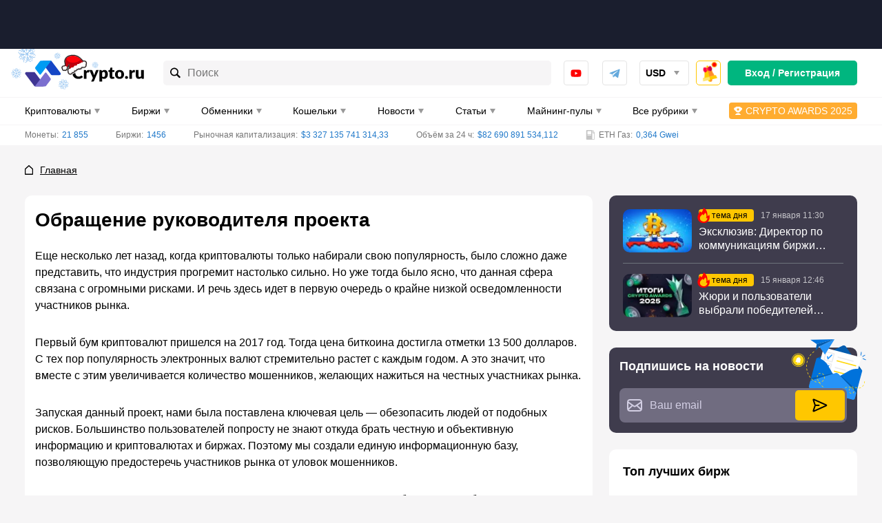

--- FILE ---
content_type: text/html; charset=UTF-8
request_url: https://crypto.ru/slovo-rukovoditelya/
body_size: 72525
content:
<!DOCTYPE html>
<html lang="ru-RU">
<head>
    <meta charset="UTF-8">
    <meta name="viewport" content="width=device-width, initial-scale=1.0, viewport-fit=cover">
    <meta name="format-detection" content="telephone=no">
    <meta name="msapplication-TileColor" content="#ffffff">
    <meta name="msapplication-TileImage"
          content="https://crypto.ru/wp-content/themes/yelly/assets/images/logo/ms-icon-144x144.png">
    <link rel="dns-prefetch" href="https://mc.yandex.ru"/>
    <link rel="dns-prefetch" href="https://top-fwz1.mail.ru"/>
    <link rel="apple-touch-icon" sizes="180x180"
          href="https://crypto.ru/wp-content/themes/yelly/assets/images/favicon/apple-touch-icon.png">
    <link rel="icon" type="image/png" sizes="32x32"
          href="https://crypto.ru/wp-content/themes/yelly/assets/images/favicon/favicon-32x32.png">
    <link rel="icon" type="image/png" sizes="16x16"
          href="https://crypto.ru/wp-content/themes/yelly/assets/images/favicon/favicon-16x16.png">
    <link rel="manifest" href="https://crypto.ru/wp-content/themes/yelly/assets/images/favicon/site.webmanifest">
    <link rel="mask-icon"
          href="https://crypto.ru/wp-content/themes/yelly/assets/images/favicon/safari-pinned-tab.svg"
          color="#009CF3">
    <meta name="msapplication-config"
          content="https://crypto.ru/wp-content/themes/yelly/assets/images/favicon/browserconfig.xml"/>
    <meta name="msapplication-TileColor" content="#009CF3">
    <meta name="theme-color" content="#ffffff">
	<title>Обращение руководителя проекта | Crypto.ru</title>
	<style>img:is([sizes="auto" i], [sizes^="auto," i]) { contain-intrinsic-size: 3000px 1500px }</style>
	<style>.wprv-box__head{max-height:90px;margin:0 0 10px;background:#1a1e2e;overflow:hidden;}.wprv-box__head .wprv-pc,.wprv-box__head .wprv-mobile{position:absolute;top:0; bottom:0; left:0; right:0;}.wprv-box__head{width:100%;position:relative;padding-bottom:calc(90 / 414 * 100%);}@media (min-width:768px){.wprv-box__head{padding-bottom:calc(80 / 1440 * 100%);}}</style>

<!-- All In One SEO Pack 3.7.1[1525,1580] -->
<meta name="description"  content="Обращение руководителя проекта Crypto.ru. Кто работает над порталом, какие цели у команды и каких успехов добились уже!" />

<link rel="canonical" href="https://crypto.ru/slovo-rukovoditelya/" />
<!-- All In One SEO Pack -->
<style>body .auth-popup__content-social{ background-color: #0066bf;}body .auth-popup__form-row_separator span{border-color: #0066bf;}
		.auth-popup--extended .auth-popup__text ul li:before { 
			background-image: url("data:image/svg+xml,%3Csvg xmlns='http://www.w3.org/2000/svg' fill='none' viewBox='0 0 34 35'%3E%3Cpath stroke='%230066bf' stroke-linecap='round' stroke-linejoin='round' stroke-width='3' d='M17 31.667c7.792 0 14.167-6.375 14.167-14.167S24.792 3.333 17 3.333 2.833 9.708 2.833 17.5 9.208 31.667 17 31.667Z'/%3E%3Cpath stroke='%230066bf' stroke-linecap='round' stroke-linejoin='round' stroke-width='3' d='m10.98 17.5 4.008 4.01 8.033-8.02'/%3E%3C/svg%3E");
		}
		.auth-popup--extended .auth-popup__head-description a,
		.auth-popup--extended .auth-popup__form-row label a { 
			color: #0066bf;
		}</style>
<script type="application/ld+json">{"@context":"https:\/\/schema.org","@type":"Article","headline":"Обращение руководителя проекта","description":"Обращение руководителя проекта Crypto.ru. Кто работает над порталом, какие цели у команды и каких успехов добились уже!","datePublished":"2021-07-06T06:53:02+03:00","dateModified":"2024-07-17T11:37:53+03:00","articleBody":"<p>Еще несколько лет назад, когда криптовалюты только набирали свою популярность, было сложно даже представить, что индустрия прогремит настолько сильно. Но уже тогда было ясно, что данная сфера связана с огромными рисками. И речь здесь идет в первую очередь о крайне низкой осведомленности участников рынка.<\/p>\n<p>Первый бум криптовалют пришелся на 2017 год. Тогда цена биткоина достигла отметки 13 500 долларов. С тех пор популярность электронных валют стремительно растет с каждым годом. А это значит, что вместе с этим увеличивается количество мошенников, желающих нажиться на честных участниках рынка.<\/p>\n<p>Запуская данный проект, нами была поставлена ключевая цель — обезопасить людей от подобных рисков. Большинство пользователей попросту не знают откуда брать честную и объективную информацию и криптовалютах и биржах. Поэтому мы создали единую информационную базу, позволяющую предостеречь участников рынка от уловок мошенников.<\/p>\n<p>Над проектом продолжает трудится сплоченная команда экспертов, работающих во благо наших читателей. Вся информация о криптовалютах, биржах, бонусных программах, запусках новых монет тщательно собирается и обрабатывается высококлассными специалистами и настоящими почитателями своего дела. Наша цель — сделать рынок криптовалют максимально прозрачным и честным. И на пути к этой цели нас не остановит ничто.<\/p>\n<p style=\"text-align: right;\"><em>С уважением, руководитель проекта Андрей Михаленко.<\/em><\/p>\n","mainEntityOfPage":{"@type":"WebPage","@id":"https:\/\/crypto.ru\/slovo-rukovoditelya\/"},"author":{"@type":"Person","@id":"https:\/\/crypto.ru\/author\/mangarato\/","name":"Максим Шевелев"},"publisher":{"@type":"Organization","name":"Crypto.ru","url":"https:\/\/crypto.ru","logo":"https:\/\/crypto.ru\/wp-content\/themes\/yelly\/assets\/images\/logo.svg"}}</script>        <meta property="og:locale" content="ru_RU"/>
                    <meta property="og:type" content="article"/>
                <meta property="og:title" content="Обращение руководителя проекта | Crypto.ru"/>
        <meta property="og:description" content="Обращение руководителя проекта Crypto.ru. Кто работает над порталом, какие цели у команды и каких успехов добились уже!"/>
                    <meta property="og:url" content="https://crypto.ru/slovo-rukovoditelya/"/>
                <meta property="og:site_name" content="Crypto.ru"/>
                                    <meta property="og:image" content="https://crypto.ru/wp-content/themes/yelly/assets/images/social.png"/>
                <meta property="og:image:secure_url" content="https://crypto.ru/wp-content/themes/yelly/assets/images/social.png"/>
                        <meta property="og:image:width" content="1200"/>
            <meta property="og:image:height" content="630"/>

                            <meta property="article:published_time"
                  content="2021-07-06T09:53:02Z"/>
            <meta property="article:modified_time"
                  content="2024-07-17T14:37:53Z"/>
                <meta name="twitter:card" content="summary_large_image"/>
        <meta name="twitter:title" content="Обращение руководителя проекта | Crypto.ru"/>
        <meta name="twitter:description" content="Обращение руководителя проекта Crypto.ru. Кто работает над порталом, какие цели у команды и каких успехов добились уже!"/>
                    <meta name="twitter:image" content="https://crypto.ru/wp-content/themes/yelly/assets/images/social.png"/>
        <style>embed,iframe,img,object,video{max-width:100%}iframe,img{border:0}html{line-height:1.15;-webkit-text-size-adjust:100%}body{margin:0}svg:not(:root){overflow:hidden}*,:after,:before{box-sizing:border-box}img{height:auto;vertical-align:middle}a:active,a:focus,a:hover{outline:0}b,strong{font-weight:700}button,input,select,textarea{font-family:inherit;font-size:inherit;line-height:inherit}[role=button],button,html input[type=button],input[type=reset],input[type=submit]{-webkit-appearance:button;cursor:pointer}ol,p,ul{margin:16px 0}body{font-family:-apple-system,'BlinkMacSystemFont','Roboto','Helvetica Neue','Helvetica','Arial',sans-serif}h1,.h1,h2,.h2,h3,.h3,h4,.h4{display:block;font-weight:700}h1,.h1{font-size:20px;line-height:24px;margin-block-start:.67em;margin-block-end:.67em;margin-inline-start:0;margin-inline-end:0;clear:both}h2,.h2{font-size:18px;line-height:22px;margin-block-start:.83em;margin-block-end:.83em;margin-inline-start:0;margin-inline-end:0}h3,.h3{font-size:16px;line-height:20px;margin-block-start:1em;margin-block-end:1em;margin-inline-start:0;margin-inline-end:0}h4,.h4{font-size:16px;line-height:20px;margin-block-start:1.33em;margin-block-end:1.33em;margin-inline-start:0;margin-inline-end:0}a{color:#1f78c9}a:hover{text-decoration:none}p,.p{margin:0 0 15px;font-size:16px;line-height:24px;font-weight:initial}.p{margin:15px 0}p>iframe{display:block;margin:0 auto}.simple-size{font-size:16px;line-height:24px;font-weight:initial}figure{max-width:100%;width:100%!important;margin:0 0 15px;padding-bottom:1px;background-color:#FBFBFB;border-radius:10px;overflow:hidden}figcaption{margin:20px 0 19px;padding-left:20px;font-size:16px;line-height:24px;font-style:italic;color:#737373;border-left:9px solid #0072DB}img{display:block;max-width:100%;height:auto;margin:0 auto}img[data-trap-src],iframe[data-trap-src]{display:none!important}blockquote{position:relative;margin:0 0 15px;padding:15px 15px 15px 56px;background-color:rgb(135 176 255 / .1);border-radius:10px;clear:both}blockquote:before,blockquote:after{content:"";position:absolute;top:15px;display:block;width:9px;height:calc(100% - 15px - 15px - 18px - 3px);background-color:rgb(0 114 219 / .3);border-radius:3px}blockquote:before{left:15px}blockquote:after{left:27px}blockquote p:first-child:before{content:"";display:block;position:absolute;left:15px;bottom:15px;width:21px;height:18px;background-image:url(/wp-content/themes/yelly/assets/images/icons/blockquote.svg);background-repeat:no-repeat;background-size:contain}blockquote p:last-child{margin-bottom:0}ul,ol{margin:0 0 15px;padding:0;font-size:16px;line-height:24px;list-style-position:inside}ul ul,ol ol{margin-top:15px}ul li:not(:last-child),ol li:not(:last-child){margin-bottom:15px}.page__text ul:not(.compare__list),.page__text .ul-list{list-style:none;margin-left:15px}.page__text ul:not(.compare__list) li,.page__text .ul-list__item{margin:0;font-size:16px;line-height:24px;font-weight:400}.page__text ul:not(.compare__list) li:not(:last-child),.page__text .ul-list__item:not(:last-child){margin-bottom:15px}.page__text ul:not(.compare__list) li:before,.page__text .ul-list__item:before{content:"";display:inline-block;width:17px;height:6px;margin:0 8px 2px 0;vertical-align:middle;background-color:#0072DB;border-radius:1px;transform:skewX(-15deg)}.page__text ol{list-style:none;margin-left:15px}.page__text ol:not([start]){counter-reset:li}.page__text ol li:before{content:counter(li);counter-increment:li;display:inline-block;margin-right:8px;font-size:16px;line-height:16px;font-weight:700;color:#0072DB}.page__text .checked-list{margin-left:0}.page__text .checked-list__item{margin:0;font-size:16px;line-height:24px;font-weight:400}.page__text .checked-list__item:not(:last-child){margin-bottom:5px}.page__text .checked-list__item:before{content:"";display:inline-block;width:24px;height:24px;margin:0 10px 2px 0;vertical-align:middle;background-color:#F6F5F6;border-radius:4px;background-position:center;background-repeat:no-repeat;transform:initial}.page__text .checked-list__item--check:before{background-image:url("data:image/svg+xml,%3Csvg xmlns='http://www.w3.org/2000/svg' fill='none' viewBox='0 0 16 16'%3E%3Cpath fill='%23FFD912' d='M4.502 7.416c-.48-.592-1.344-.672-1.952-.208a1.406 1.406 0 0 0-.208 2.033l2.8 3.281a1.436 1.436 0 0 0 2.225-.048l5.986-7.666c.384-.48.288-1.185-.192-1.569a1.102 1.102 0 0 0-1.52.144L6.294 9.577l-1.793-2.16Z'/%3E%3Cpath fill='%2300B67F' d='M4.502 7.416c-.48-.592-1.344-.672-1.952-.208a1.406 1.406 0 0 0-.208 2.033l2.8 3.281a1.436 1.436 0 0 0 2.225-.048l5.986-7.666c.384-.48.288-1.185-.192-1.569a1.102 1.102 0 0 0-1.52.144L6.294 9.577l-1.793-2.16Z'/%3E%3C/svg%3E")}.page__text .checked-list__item--close:before{background-image:url("data:image/svg+xml,%3Csvg xmlns='http://www.w3.org/2000/svg' fill='none' viewBox='0 0 16 16'%3E%3Cpath fill='%23E32C13' fill-rule='evenodd' d='m3.958 2.346 3.836 3.851 3.85-3.85c1.06-1.06 2.657.552 1.598 1.611L9.406 7.794l3.836 3.85c1.06 1.06-.538 2.657-1.597 1.598L7.794 9.406l-3.836 3.836c-1.06 1.06-2.671-.538-1.612-1.597l3.851-3.851-3.85-3.836c-1.06-1.06.552-2.671 1.611-1.612Z' clip-rule='evenodd'/%3E%3C/svg%3E")}.table-wrapper{margin-bottom:15px;border:1px solid #F6F5F6;border-radius:8px;overflow-x:auto;scrollbar-width:6px;scrollbar-color:#A9A9A9 #F6F5F6;clear:both}.table-wrapper:last-child{margin-bottom:0}.table-wrapper::-webkit-scrollbar{height:6px;cursor:pointer}.table-wrapper::-webkit-scrollbar-track{background-color:#F6F5F6;border-radius:2px}.table-wrapper::-webkit-scrollbar-thumb{background-color:#A9A9A9;border-radius:2px}.table-even-rows-wrapper{border:0}table{width:100%;margin:0;border-collapse:collapse}table tbody:first-child tr:first-child td{border-top:0}table th{font-size:13px;line-height:24px;font-weight:700;text-align:initial;color:#000;text-transform:uppercase;white-space:nowrap;background-color:#F6F5F6}.table-even-rows-wrapper table th{padding:8px 12px;font-size:14px;line-height:18px;background-color:#fff0;text-transform:initial;border:0;border-bottom:1px solid rgb(128 128 128 / .3)!important}.snippet-table table th{line-height:16px;text-transform:initial}table td,table th{padding:10px;border:1px solid #F6F5F6}table td:first-child,table th:first-child{border-left:0}table td:last-child,table th:last-child{border-right:0}table tr:last-child th,table tr:last-child td{border-bottom:0}.table-even-rows-wrapper table td{padding:8px 12px;font-size:14px;line-height:18px;border:0}.table-even-rows-wrapper table tr:nth-child(even) td{background-color:#F6F5F6}.table-even-rows-wrapper table td:first-child{border-radius:5px 0 0 5px}.table-even-rows-wrapper table td:last-child{border-radius:0 5px 5px 0}.snippet-table table td{font-size:14px;text-align:center}.snippet-table table td:nth-child(1),.snippet-table table td:nth-child(2){white-space:nowrap}table caption{margin-top:10px!important;font-size:14px;font-style:italic}.sticky-table-wrapper{border-color:#DAE3E9;overflow-y:hidden}.sticky-table-wrapper tr th,.sticky-table-wrapper tr td{padding:10px;border-color:#DAE3E9;text-align:left}.sticky-table-wrapper tr th{background-color:#E8EEF1;font-size:14px;line-height:20px;text-transform:initial;white-space:initial}.sticky-table-wrapper tr th.column-1,.sticky-table-wrapper tr td.column-1{position:sticky;left:0}.sticky-table-wrapper.shadow tr th:first-child:before,.sticky-table-wrapper.shadow tr td:first-child:before{box-shadow:inset 10px 0 8px -8px #00000026;position:absolute;top:0;right:0;bottom:-1px;width:30px;transform:translate(100%);transition:box-shadow .3s;content:"";pointer-events:none}.sticky-table-wrapper tr td:first-child{background-color:#fff}.snippet-table__empty{color:#737373}.text-bold{font-weight:700}.text-red{color:#E32C13}.text-center{text-align:center}.main .table-of-contents{counter-reset:toc!important;clear:both}.main .table-of-contents__list{list-style:none;margin:20px 0 5px;padding:0}.main .table-of-contents__item{display:flex;align-items:center;margin:0 0 10px;font-size:16px;line-height:16px;-webkit-column-break-inside:avoid;break-inside:avoid;overflow:hidden}.main .table-of-contents__item--hidden{display:none}.main .table-of-contents--open .table-of-contents__item--hidden{display:flex}.main .table-of-contents__item:not(:last-child){margin:0 0 10px}.main .table-of-contents__item:before{flex-shrink:0;counter-increment:toc!important;content:counter(toc)!important;display:flex!important;align-items:center;justify-content:center;width:30px;height:30px;margin-right:15px;font-weight:500;color:#0072DB;background-color:#ECF1F7;border-radius:5px}.main .table-of-contents__item a{color:#0072DB;line-height:24px}.main .table-of-contents__toggle{width:100%!important;height:40px!important;padding:0 20px!important}.main .table-of-contents__toggle:before{content:"";flex-shrink:0;display:block;width:20px;height:12px;background-repeat:no-repeat;background-position:center;background-image:url("data:image/svg+xml,%3Csvg width='20' height='12' viewBox='0 0 20 12' fill='none' xmlns='http://www.w3.org/2000/svg'%3E%3Crect width='2' height='2' rx='1' fill='white'/%3E%3Crect x='4' width='16' height='2' rx='1' fill='white'/%3E%3Crect y='5' width='2' height='2' rx='1' fill='white'/%3E%3Crect x='4' y='5' width='16' height='2' rx='1' fill='white'/%3E%3Crect y='10' width='2' height='2' rx='1' fill='white'/%3E%3Crect x='4' y='10' width='16' height='2' rx='1' fill='white'/%3E%3C/svg%3E%0A")}.main .table-of-contents__toggle-text{display:flex;align-items:center;margin:0 auto}.main .table-of-contents__toggle-text:after{content:"";flex-shrink:0;display:block;margin:5px 0 0 10px;border-top-color:#fff}.main .table-of-contents--open .table-of-contents__toggle-text:after{transform:rotate(180deg);margin-top:-2px}.attention{margin-bottom:15px;padding:20px 15px 15px 60px;font-size:16px;line-height:25px;word-break:break-word;background-repeat:no-repeat;background-position:-5px -5px;background-size:60px 60px;border-radius:3px;clear:both}.attention--warning{color:#fff;background-color:#E32C13}.attention--warning a{color:#fff}.attention--warning .tlp-tooltip{color:#fff}.attention--question{color:#fff;background-color:#00B67F}.attention--question a{color:#fff}.attention--question .tlp-tooltip{color:#fff}.attention--info{color:#fff;background-color:#0072DB}.attention--info a{color:#fff}.attention--info .tlp-tooltip{color:#fff}.attention--useful{color:#000;background-color:#FFC700}.attention--useful a{color:#000}.attention--useful .tlp-tooltip{color:#fff}.attention--lightning{font-weight:700;background-color:#f4f4f4;border-radius:12px;background-size:initial;background-position:left 15px center}ol[start="2"]{counter-set:li 1}ol[start="3"]{counter-set:li 2}ol[start="4"]{counter-set:li 3}ol[start="5"]{counter-set:li 4}ol[start="6"]{counter-set:li 5}ol[start="7"]{counter-set:li 6}ol[start="8"]{counter-set:li 7}ol[start="9"]{counter-set:li 8}ol[start="10"]{counter-set:li 9}.text-highlight{display:flow-root;margin:0 0 15px;padding:10px;font-size:16px;line-height:24px;background-color:rgb(223 240 255);border-radius:10px}@media (min-width:576px){h1,.h1{font-size:24px;line-height:28px}h2,.h2{font-size:20px;line-height:30px}h3,.h3{font-size:18px;line-height:24px}}@media (min-width:768px){.page__text .checked-list--two-column{display:flex;flex-wrap:wrap;margin:0 -15px 15px}.page__text .checked-list--two-column .checked-list__item{width:50%;padding:0 15px}.page__text .checked-list__item:not(:last-child){margin-bottom:10px}.page__text ul.two-column-list{display:flex;flex-wrap:wrap;margin:0 -15px}.page__text ul.two-column-list li{width:50%;padding:0 15px}.main .table-of-contents__list{margin:20px 0 5px;-webkit-column-count:2;-moz-column-count:2;column-count:2}.attention{padding:20px 15px 15px 110px;background-size:98px 98px;background-position:0 0}.attention--lightning{padding:20px 15px 15px 60px;background-size:initial;background-position:left 15px center}.sticky-table-wrapper tr th{font-size:15px}.sticky-table-wrapper .sticky-table-center tr th,.sticky-table-wrapper .sticky-table-center tr td{text-align:center}}@media (min-width:1024px){h1,.h1{font-size:28px;line-height:42px}h2,.h2{font-size:22px;line-height:33px}.table-wrapper{overflow-x:initial}table th{white-space:initial;text-align:center}.table-even-rows-wrapper table td{text-align:center}}@media (min-width:1280px){p,.p{margin-bottom:30px}.p{margin:30px 0}ul,ol{margin-bottom:30px}.table-wrapper{margin-bottom:30px}.main .table-of-contents__list{margin:30px 0}.main .table-of-contents__toggle{margin-top:-20px}.attention{margin-bottom:30px}.text-highlight{margin-bottom:30px}}*{box-sizing:border-box}html{height:100%}html.html--no-scroll,html.offer--open{overflow:hidden}html.glightbox-open{overflow:initial}html.offer--open:before{content:"";position:fixed;top:0;left:0;width:100%;height:100%;background-color:rgb(0 0 0 / .75);z-index:18;webkit-animation:fadein 0.2s;-moz-animation:fadein 0.2s;-ms-animation:fadein 0.2s;-o-animation:fadein 0.2s;animation:fadein 0.2s}body{height:100%;background-color:#F6F5F6}.logo,.logo__link{display:flex;align-items:center;justify-content:center;position:relative;width:120px;height:26px}body.new-year .header__logo .logo{margin-top:-12px}body.new-year .header__logo .logo,body.new-year .header__logo .logo__link{width:124px;height:38px}body.new-year .header__logo .logo__link:after{content:"";display:block;width:86px;height:42px;position:absolute;top:0;left:-14px;background:url("data:image/svg+xml,%3Csvg xmlns='http://www.w3.org/2000/svg' width='86' height='42' fill='none' viewBox='0 0 86 42'%3E%3Cg clip-path='url(%23a)'%3E%3Cpath fill='%230072db' fill-opacity='.5' d='m23.265 1.211-1.437 2.606-.947.153.959-1.797a.246.246 0 0 0-.096-.318.264.264 0 0 0-.294.169l-1.121 2.104-.804.124.478-.933a.215.215 0 0 0-.096-.32.25.25 0 0 0-.281.163l-.645 1.26-2.638.413 1.686-2.054 1.411.06a.17.17 0 0 0 .107-.061.23.23 0 0 0 .12-.194.214.214 0 0 0-.136-.227.2.2 0 0 0-.093-.015l-1.05-.054.51-.631 2.39.085a.2.2 0 0 0 .106-.062.23.23 0 0 0 .11-.241.247.247 0 0 0-.229-.242l-2.042-.071.607-.74 2.984.063a.17.17 0 0 0 .108-.062.23.23 0 0 0 .12-.194.246.246 0 0 0-.23-.241l-2.958-.079-.944-3.016a.247.247 0 0 0-.308-.16.247.247 0 0 0-.148.298l.985 3.117-.569.683-.611-1.98a.247.247 0 0 0-.308-.16.247.247 0 0 0-.149.298l.713 2.277-.561.697-.377-1.082a.247.247 0 0 0-.314-.14.247.247 0 0 0-.148.298l.484 1.36-1.77 2.155-.45-2.748 1.102-.936a.235.235 0 0 0-.141-.412.24.24 0 0 0-.172.058l-.877.736-.137-.883 1.768-1.603a.246.246 0 0 0 .014-.346.263.263 0 0 0-.347-.014l-1.524 1.41-.15-.875 2.419-2.209a.246.246 0 0 0 .021-.333.25.25 0 0 0-.347-.013l-2.332 2.141-2.601-1.405a.25.25 0 0 0-.32.095.246.246 0 0 0 .103.332l2.609 1.419.146.93-1.805-.956a.233.233 0 0 0-.281.162.245.245 0 0 0 .162.28L14.812.468l.124.8L14 .792a.217.217 0 0 0-.281.162.246.246 0 0 0 .162.28l1.266.642.423 2.64-2.085-1.684.075-1.413a.23.23 0 0 0-.23-.242.217.217 0 0 0-.281.162l-.055 1.046-.634-.508.086-2.38a.23.23 0 0 0-.23-.242.233.233 0 0 0-.281.162l-.072 2.034-.735-.591.07-2.96a.246.246 0 0 0-.236-.254.25.25 0 0 0-.243.228L10.638.82l-3.027.94a.247.247 0 0 0-.162.307.247.247 0 0 0 .3.148l3.13-.981.686.566-1.988.61a.263.263 0 0 0-.162.306.26.26 0 0 0 .308.16l2.279-.722.699.559-1.079.389a.23.23 0 0 0-.148.298.246.246 0 0 0 .3.148l1.364-.482 2.165 1.763-2.76.448-.94-1.097a.25.25 0 0 0-.333-.022.23.23 0 0 0-.022.333l.74.874-.887.136-1.624-1.753a.25.25 0 0 0-.334-.022.246.246 0 0 0-.013.346l1.415 1.517-.878.15L7.449 3.33a.25.25 0 0 0-.334-.021.246.246 0 0 0-.014.346l2.15 2.322-1.41 2.59a.246.246 0 0 0 .095.32.23.23 0 0 0 .229-.007.23.23 0 0 0 .12-.07L9.71 6.212l.947-.153-.959 1.797a.246.246 0 0 0 .096.319.23.23 0 0 0 .242-.014.2.2 0 0 0 .107-.062l1.12-2.104.804-.124-.477.933a.215.215 0 0 0 .095.319.23.23 0 0 0 .229-.007.17.17 0 0 0 .107-.061l.652-1.248 2.63-.426-1.678 2.068-1.418-.074a.25.25 0 0 0-.282.162.216.216 0 0 0 .23.241l1.05.055-.51.631-2.39-.085a.264.264 0 0 0-.295.17.246.246 0 0 0 .23.241l2.042.072-.607.74-2.971-.07a.264.264 0 0 0-.256.235.246.246 0 0 0 .23.242l2.957.079.944 3.016a.23.23 0 0 0 .212.175.2.2 0 0 0 .096-.014.23.23 0 0 0 .109-.276l-.986-3.117.57-.683.61 1.98a.247.247 0 0 0 .309.16.23.23 0 0 0 .108-.275l-.713-2.277.561-.697.39 1.075a.216.216 0 0 0 .3.148.23.23 0 0 0 .109-.276l-.484-1.359 1.77-2.156.45 2.748-1.102.936a.246.246 0 0 0-.021.333.25.25 0 0 0 .341.034l.87-.749.137.883-1.76 1.617a.246.246 0 0 0-.022.332.25.25 0 0 0 .347.014l1.523-1.41.15.875-2.418 2.21a.26.26 0 0 0-.014.345.233.233 0 0 0 .34 0l2.332-2.141 2.601 1.405a.23.23 0 0 0 .229-.007.17.17 0 0 0 .107-.062.23.23 0 0 0-.024-.26.2.2 0 0 0-.072-.058l-2.616-1.432-.154-.943 1.804.955a.26.26 0 0 0 .229-.007l.107-.061a.246.246 0 0 0-.103-.333L16.687 9.62l-.124-.8.944.489a.26.26 0 0 0 .229-.007.17.17 0 0 0 .107-.062.23.23 0 0 0-.096-.319l-1.265-.642-.415-2.626 2.076 1.67-.074 1.414a.246.246 0 0 0 .163.28.17.17 0 0 0 .107-.062.26.26 0 0 0 .12-.193l.047-1.06.634.508-.086 2.38a.26.26 0 0 0 .17.294l.108-.062a.26.26 0 0 0 .12-.194l.071-2.034.744.605-.071 2.96a.23.23 0 0 0 .23.24.17.17 0 0 0 .106-.06.23.23 0 0 0 .12-.194l.08-2.946 3.028-.94a.247.247 0 0 0 .169-.294.26.26 0 0 0-.308-.161l-3.13.981-.685-.567 1.987-.609a.247.247 0 0 0 .162-.306.23.23 0 0 0-.3-.148l-2.287.71-.699-.559 1.087-.376a.247.247 0 0 0 .14-.312.247.247 0 0 0-.3-.147l-1.364.481-2.165-1.762 2.76-.448.94 1.097a.23.23 0 0 0 .293.045.246.246 0 0 0 .035-.34l-.752-.867.886-.136 1.624 1.753a.23.23 0 0 0 .293.045.246.246 0 0 0 .014-.346l-1.415-1.517.878-.15 2.218 2.409a.23.23 0 0 0 .294.044.23.23 0 0 0 .014-.346l-2.15-2.322 1.41-2.59a.245.245 0 0 0-.096-.32.3.3 0 0 0-.048.01'/%3E%3C/g%3E%3Cg clip-path='url(%23b)'%3E%3Cpath fill='%230072db' fill-opacity='.5' d='m10.156 24.357-1.492.9-.525-.198 1.013-.63a.144.144 0 0 0 .045-.19.154.154 0 0 0-.199 0l-1.184.74-.443-.172.515-.333a.13.13 0 0 0 .068-.139.1.1 0 0 0-.023-.05.145.145 0 0 0-.19 0l-.696.45-1.456-.558 1.456-.55.696.442a.1.1 0 0 0 .073 0 .14.14 0 0 0 .117-.063.125.125 0 0 0-.045-.19l-.515-.333.443-.17 1.184.738a.12.12 0 0 0 .073 0 .14.14 0 0 0 .126-.09.144.144 0 0 0-.045-.19l-1.013-.63.525-.198 1.492.9a.1.1 0 0 0 .072 0 .14.14 0 0 0 .118-.062.144.144 0 0 0-.045-.19l-1.474-.9.407-1.802a.144.144 0 0 0-.109-.17.145.145 0 0 0-.163.107l-.416 1.865-.488.18.271-1.18a.143.143 0 0 0-.108-.171.145.145 0 0 0-.163.108l-.308 1.36-.488.19.127-.658a.144.144 0 0 0-.118-.162.145.145 0 0 0-.163.108l-.153.828-1.529.577.579-1.522.832-.154a.14.14 0 0 0 .109-.162.14.14 0 0 0-.163-.108l-.66.117.19-.486 1.365-.297a.145.145 0 0 0 .109-.172.153.153 0 0 0-.172-.107l-1.185.27.18-.487 1.873-.414a.145.145 0 0 0 .108-.162.144.144 0 0 0-.171-.108l-1.81.405-.903-1.468a.145.145 0 0 0-.19-.045.144.144 0 0 0-.046.198l.905 1.477-.2.514-.632-1.01a.136.136 0 0 0-.19 0 .144.144 0 0 0 0 .19l.741 1.18-.171.441-.335-.513a.127.127 0 0 0-.19 0 .144.144 0 0 0 0 .189l.452.694-.56 1.459-.561-1.46.452-.693a.135.135 0 0 0-.045-.19.127.127 0 0 0-.19 0l-.335.514-.172-.441.742-1.18a.135.135 0 0 0-.045-.19.136.136 0 0 0-.19 0l-.633 1.01-.2-.514.905-1.477a.144.144 0 0 0-.045-.198.145.145 0 0 0-.19.045l-.904 1.468-1.809-.405a.145.145 0 0 0-.172.108.144.144 0 0 0 .109.162l1.872.414.18.487-1.184-.27a.154.154 0 0 0-.172.107.153.153 0 0 0 .109.172l1.365.297.19.486-.66-.117a.14.14 0 0 0-.105.02.14.14 0 0 0-.058.088.143.143 0 0 0 .109.162l.832.154.578 1.522-1.528-.577-.154-.828a.144.144 0 0 0-.162-.108.135.135 0 0 0-.109.162l.118.657-.489-.189-.307-1.36a.144.144 0 0 0-.163-.108.144.144 0 0 0-.109.171l.272 1.18-.489-.18-.416-1.865a.144.144 0 0 0-.162-.108.144.144 0 0 0-.109.171l.407 1.802-1.474.9a.144.144 0 0 0-.045.19.14.14 0 0 0 .117.063.14.14 0 0 0 .082 0l1.483-.901.524.198-1.013.63a.144.144 0 0 0-.045.19.14.14 0 0 0 .127.063.12.12 0 0 0 .072 0l1.185-.739.443.171-.515.334a.13.13 0 0 0-.069.139.1.1 0 0 0 .023.05.14.14 0 0 0 .118.063.1.1 0 0 0 .072 0l.697-.442 1.456.55-1.456.558-.697-.45a.145.145 0 0 0-.19 0 .125.125 0 0 0 .046.189l.515.333-.443.171-1.185-.738a.154.154 0 0 0-.199 0 .144.144 0 0 0 .045.189l1.013.63-.524.199-1.483-.901a.154.154 0 0 0-.2.045.144.144 0 0 0 .046.19l1.474.9-.407 1.801a.135.135 0 0 0 .109.171.136.136 0 0 0 .135-.108l.416-1.864.489-.18-.272 1.18a.144.144 0 0 0 .109.17.136.136 0 0 0 .135-.107l.308-1.36.488-.19-.117.658a.126.126 0 0 0 .108.162.136.136 0 0 0 .136-.108l.154-.829 1.528-.576-.579 1.522-.832.153a.144.144 0 0 0-.108.162.144.144 0 0 0 .163.117l.66-.126-.19.487-1.366.306a.144.144 0 0 0-.108.162.144.144 0 0 0 .172.108l1.184-.27-.18.486-1.873.415a.154.154 0 0 0-.108.17.135.135 0 0 0 .172.1l1.808-.406.905 1.469a.14.14 0 0 0 .117.063.1.1 0 0 0 .073 0 .14.14 0 0 0 .064-.14.1.1 0 0 0-.02-.05l-.904-1.486.2-.522.633 1.009a.15.15 0 0 0 .117.063h.072a.144.144 0 0 0 .046-.198l-.742-1.18.172-.442.335.523a.16.16 0 0 0 .117.063.1.1 0 0 0 .072 0 .135.135 0 0 0 .046-.19l-.453-.693.561-1.45.56 1.45-.451.694a.144.144 0 0 0 0 .189.1.1 0 0 0 .072 0 .15.15 0 0 0 .118-.063l.334-.523.172.442-.742 1.18a.15.15 0 0 0 0 .198h.073a.15.15 0 0 0 .117-.063l.633-1.01.2.523-.905 1.477a.135.135 0 0 0 .045.19.1.1 0 0 0 .073 0 .14.14 0 0 0 .117-.063l.905-1.469 1.808.406a.145.145 0 0 0 .172-.1.15.15 0 0 0-.108-.17l-1.872-.415-.181-.486 1.184.27a.145.145 0 0 0 .172-.108.135.135 0 0 0-.108-.162L6.23 26.59l-.19-.487.66.126a.146.146 0 0 0 .163-.117.144.144 0 0 0-.108-.162l-.832-.153-.58-1.522 1.53.576.153.829a.135.135 0 0 0 .136.108.145.145 0 0 0 .117-.162l-.126-.658.488.19.307 1.36a.135.135 0 0 0 .136.108.145.145 0 0 0 .109-.171l-.272-1.18.489.18.416 1.864a.135.135 0 0 0 .135.108.136.136 0 0 0 .109-.17l-.407-1.802 1.474-.9a.144.144 0 0 0 .045-.19z'/%3E%3C/g%3E%3Cg clip-path='url(%23c)'%3E%3Cpath fill='%230072db' fill-opacity='.5' d='m55.785 37.653-1.745.037-.355-.433 1.194-.041a.145.145 0 0 0 .134-.142.154.154 0 0 0-.172-.099l-1.397.05-.298-.369.614-.032a.13.13 0 0 0 .1-.039.13.13 0 0 0 .034-.102.144.144 0 0 0-.164-.095l-.83.044-.98-1.209 1.537.25.381.728a.1.1 0 0 0 .063.036.14.14 0 0 0 .133.004.13.13 0 0 0 .072-.08.13.13 0 0 0-.016-.106l-.279-.545.47.072.655 1.23q.026.027.063.036a.14.14 0 0 0 .154-.015.144.144 0 0 0 .056-.187l-.56-1.05.553.09.84 1.523a.1.1 0 0 0 .063.036.14.14 0 0 0 .134.004.145.145 0 0 0 .055-.187l-.824-1.514 1.257-1.357a.144.144 0 0 0-.008-.202.146.146 0 0 0-.196.012l-1.296 1.408-.513-.088.827-.886a.144.144 0 0 0-.008-.203.145.145 0 0 0-.195.013l-.95 1.025-.517-.08.44-.506a.144.144 0 0 0-.02-.199.145.145 0 0 0-.196.013l-.55.64-1.612-.261 1.265-1.03.798.282a.14.14 0 0 0 .175-.087.137.137 0 0 0-.087-.175l-.63-.227.408-.327 1.332.423a.145.145 0 0 0 .18-.094.153.153 0 0 0-.094-.18l-1.162-.355.4-.331 1.83.573a.145.145 0 0 0 .175-.086.144.144 0 0 0-.094-.18l-1.77-.55-.046-1.72a.144.144 0 0 0-.142-.134.145.145 0 0 0-.139.149l.042 1.73-.43.345-.042-1.19a.135.135 0 0 0-.164-.094.145.145 0 0 0-.095.164l.05 1.391-.37.297-.033-.611a.126.126 0 0 0-.164-.095.145.145 0 0 0-.095.164l.043.826-1.218.984.247-1.543.74-.375a.14.14 0 0 0 .067-.082.14.14 0 0 0-.012-.104.126.126 0 0 0-.164-.095l-.548.278.073-.468 1.235-.652a.136.136 0 0 0 .056-.187.135.135 0 0 0-.165-.094l-1.055.558.086-.544 1.525-.829a.144.144 0 0 0 .06-.194.144.144 0 0 0-.187-.055l-1.52.82-1.363-1.25a.145.145 0 0 0-.203.007.144.144 0 0 0 .012.195l1.413 1.29-.087.512-.89-.824a.154.154 0 0 0-.204.008.153.153 0 0 0 .009.202l1.033.938-.08.516-.513-.43a.135.135 0 0 0-.152-.022.14.14 0 0 0-.043.034.144.144 0 0 0 .013.194l.643.547-.263 1.607-1.034-1.26.283-.795a.143.143 0 0 0-.087-.175.14.14 0 0 0-.106.007.14.14 0 0 0-.069.08l-.228.628-.328-.407.416-1.331a.143.143 0 0 0-.087-.175.145.145 0 0 0-.18.095l-.357 1.156-.332-.399.576-1.822a.143.143 0 0 0-.087-.174.145.145 0 0 0-.18.094l-.552 1.763-1.729.046a.145.145 0 0 0-.134.14.14.14 0 0 0 .07.114q.03.031.07.04l1.737-.041.355.433-1.194.041a.145.145 0 0 0-.134.142.14.14 0 0 0 .078.117q.026.029.063.036l1.397-.05.298.37-.614.032a.127.127 0 0 0-.134.14.14.14 0 0 0 .07.114.1.1 0 0 0 .063.036l.824-.035.985 1.2-1.541-.241-.377-.737a.144.144 0 0 0-.165-.094.13.13 0 0 0-.075.135q.004.027.02.05l.279.546-.47-.072-.655-1.23a.15.15 0 0 0-.172-.099.145.145 0 0 0-.056.186l.56 1.05-.553-.089-.833-1.518a.154.154 0 0 0-.194-.06.144.144 0 0 0-.056.186l.824 1.514-1.257 1.357a.14.14 0 0 0-.041.103.13.13 0 0 0 .05.1.136.136 0 0 0 .171-.027l1.297-1.407.513.087-.827.887a.144.144 0 0 0 .008.202.136.136 0 0 0 .171-.026l.95-1.025.517.08-.432.51a.13.13 0 0 0-.024.154q.015.024.037.041a.136.136 0 0 0 .172-.026l.549-.641 1.613.262-1.266 1.03-.797-.282a.145.145 0 0 0-.175.087.144.144 0 0 0 .082.182l.635.22-.409.326-1.336-.415a.146.146 0 0 0-.175.087.144.144 0 0 0 .094.179l1.162.356-.401.331-1.83-.573a.154.154 0 0 0-.18.094.134.134 0 0 0 .1.171l1.77.55.046 1.722a.14.14 0 0 0 .07.113.1.1 0 0 0 .063.036.14.14 0 0 0 .097-.043.14.14 0 0 0 .037-.099l-.037-1.737.434-.353.042 1.188a.15.15 0 0 0 .07.114l.063.036a.144.144 0 0 0 .139-.15l-.05-1.39.37-.297.028.619a.15.15 0 0 0 .07.113.1.1 0 0 0 .062.036.136.136 0 0 0 .135-.141l-.044-.826 1.214-.977-.243 1.535-.74.376a.145.145 0 0 0-.095.164.1.1 0 0 0 .063.036.15.15 0 0 0 .134.004l.552-.286-.073.468-1.235.652a.15.15 0 0 0-.1.172l.064.036a.16.16 0 0 0 .133.004l1.055-.559-.09.552-1.525.829a.136.136 0 0 0-.056.186.1.1 0 0 0 .063.036.14.14 0 0 0 .133.004l1.52-.821 1.363 1.252a.145.145 0 0 0 .199 0 .153.153 0 0 0-.008-.203l-1.413-1.29.087-.512.89.824a.145.145 0 0 0 .204-.008.13.13 0 0 0 .02-.152.14.14 0 0 0-.033-.043l-1.029-.945.08-.516.508.438a.145.145 0 0 0 .2-.02.144.144 0 0 0-.013-.194l-.643-.547.263-1.607 1.034 1.26-.283.795a.134.134 0 0 0 .063.16.146.146 0 0 0 .184-.081l.22-.633.328.407-.417 1.331a.135.135 0 0 0 .064.161.145.145 0 0 0 .18-.094l.357-1.157.332.4-.575 1.821a.134.134 0 0 0 .063.162.136.136 0 0 0 .18-.095l.552-1.762 1.728-.046a.145.145 0 0 0 .135-.142z'/%3E%3C/g%3E%3Cg clip-path='url(%23d)'%3E%3Cpath fill='%230072db' fill-opacity='.5' d='m46.976 9.676-.97-.53-.057-.35.669.353a.09.09 0 0 0 .118-.035.1.1 0 0 0-.063-.109l-.782-.413-.047-.297.347.176a.08.08 0 0 0 .099-.007.1.1 0 0 0 .02-.028.09.09 0 0 0-.06-.104l-.47-.238-.153-.973.765.622-.023.52q.004.024.023.04a.09.09 0 0 0 .072.044.08.08 0 0 0 .09-.084l.02-.388.235.188-.031.882q.005.024.023.04a.09.09 0 0 0 .09.04.09.09 0 0 0 .09-.084l.026-.754.276.224-.024 1.102q.003.024.023.04a.09.09 0 0 0 .072.044.09.09 0 0 0 .09-.085l.03-1.092 1.122-.348a.09.09 0 0 0 .06-.114.09.09 0 0 0-.112-.055l-1.16.364-.254-.21.737-.226a.09.09 0 0 0 .06-.113.09.09 0 0 0-.111-.055l-.848.263-.26-.207.404-.14a.09.09 0 0 0 .052-.115.09.09 0 0 0-.111-.055l-.506.179-.803-.654 1.023-.166.348.407a.088.088 0 0 0 .154-.052.1.1 0 0 0-.022-.063l-.274-.324.329-.05.597.652a.09.09 0 0 0 .129.005.1.1 0 0 0 .005-.128l-.525-.562.325-.056.823.893a.09.09 0 0 0 .123.008.09.09 0 0 0 .005-.129l-.797-.86.523-.96a.09.09 0 0 0-.035-.119.09.09 0 0 0-.124.038l-.527.963-.347.054.356-.666a.086.086 0 0 0-.06-.104.09.09 0 0 0-.105.06l-.415.78-.298.046.177-.346a.08.08 0 0 0-.007-.065.08.08 0 0 0-.053-.039.09.09 0 0 0-.105.06l-.239.468-.982.156.627-.77.526.028a.09.09 0 0 0 .082-.052.1.1 0 0 0 .008-.033.079.079 0 0 0-.06-.104l-.39-.02.19-.234.885.031a.086.086 0 0 0 .09-.084.085.085 0 0 0-.06-.104l-.757-.027.22-.271 1.1.026a.09.09 0 0 0 .096-.087.09.09 0 0 0-.085-.09l-1.097-.03-.35-1.117a.09.09 0 0 0-.114-.06.09.09 0 0 0-.055.111l.366 1.155-.211.254-.227-.734a.1.1 0 0 0-.114-.06.1.1 0 0 0-.06.114l.27.841-.209.258-.145-.398a.086.086 0 0 0-.11-.055.09.09 0 0 0-.056.11l.18.504-.656.8-.167-1.02.408-.346a.09.09 0 0 0 .008-.123.09.09 0 0 0-.094-.026.1.1 0 0 0-.03.018l-.325.273-.05-.327.652-.6a.09.09 0 0 0 .008-.123.09.09 0 0 0-.129-.005l-.565.522-.055-.324.896-.819a.09.09 0 0 0 .008-.123.09.09 0 0 0-.129-.005l-.864.794-.964-.521a.09.09 0 0 0-.119.035.09.09 0 0 0 .003.085.1.1 0 0 0 .026.044l.967.526.057.35-.67-.355a.09.09 0 0 0-.118.036.09.09 0 0 0 .006.089q.004.023.023.04l.782.413.047.297-.348-.176a.08.08 0 0 0-.118.035.09.09 0 0 0 .002.084q.004.024.023.04l.464.24.16.971-.77-.62.027-.523a.09.09 0 0 0-.06-.104.08.08 0 0 0-.09.085l-.02.388-.235-.189.031-.882a.096.096 0 0 0-.063-.108.09.09 0 0 0-.09.084l-.026.754-.276-.224.026-1.097a.1.1 0 0 0-.087-.094.09.09 0 0 0-.09.084l-.03 1.092-1.122.349a.086.086 0 0 0-.06.113.086.086 0 0 0 .103.04l1.16-.363.254.21-.737.225a.09.09 0 0 0-.06.114.086.086 0 0 0 .103.04l.847-.263.26.207-.4.144a.08.08 0 0 0-.055.111.086.086 0 0 0 .102.04l.506-.179.802.653-1.023.167-.348-.407a.09.09 0 0 0-.124-.008.09.09 0 0 0-.013.126l.28.321-.33.05-.601-.65a.09.09 0 0 0-.124-.007.09.09 0 0 0-.005.128l.525.562-.326.056-.822-.893a.1.1 0 0 0-.129-.005.085.085 0 0 0-.02.097q.008.015.02.029l.797.86-.523.96a.09.09 0 0 0 .003.085q.003.024.023.04a.09.09 0 0 0 .097-.01.1.1 0 0 0 .022-.026l.532-.966.351-.057-.355.666a.1.1 0 0 0 .002.085l.023.04a.09.09 0 0 0 .124-.039l.415-.78.298-.045-.182.348a.1.1 0 0 0 .003.085q.003.024.023.04a.09.09 0 0 0 .097-.01.1.1 0 0 0 .021-.026l.24-.467.977-.153-.622.766-.526-.027a.09.09 0 0 0-.104.06q.003.024.023.04a.1.1 0 0 0 .072.043l.394.018-.189.234-.886-.032a.1.1 0 0 0-.109.063l.023.04a.1.1 0 0 0 .072.044l.757.026-.225.275-1.101-.026a.09.09 0 0 0-.083.05.1.1 0 0 0-.007.034q.003.024.023.04a.09.09 0 0 0 .072.044l1.096.03.35 1.117a.09.09 0 0 0 .11.063.1.1 0 0 0 .06-.114l-.366-1.155.211-.253.227.733a.09.09 0 0 0 .114.06.086.086 0 0 0 .055-.11l-.264-.845.208-.258.14.401a.09.09 0 0 0 .116.052.09.09 0 0 0 .055-.11l-.18-.504.656-.8.167 1.02-.408.346a.085.085 0 0 0-.017.108.09.09 0 0 0 .127.013l.322-.277.05.327-.652.6a.085.085 0 0 0-.016.108.09.09 0 0 0 .128.005l.565-.523.055.324-.896.82a.085.085 0 0 0-.016.108.09.09 0 0 0 .098.025.1.1 0 0 0 .03-.02l.865-.794.964.52a.09.09 0 0 0 .119-.035z'/%3E%3C/g%3E%3Cg clip-path='url(%23e)'%3E%3Cpath fill='%230072db' fill-opacity='.5' d='m82.548 18.996-.574-.943.126-.331.402.64a.09.09 0 0 0 .12.028.1.1 0 0 0 0-.125l-.47-.749.109-.28.212.326a.08.08 0 0 0 .053.043.08.08 0 0 0 .067-.014.09.09 0 0 0 0-.12l-.286-.44.355-.92.35.92-.281.44a.06.06 0 0 0 0 .045.09.09 0 0 0 .04.075.08.08 0 0 0 .12-.029l.213-.325.109.28-.47.748a.1.1 0 0 0 0 .045.085.085 0 0 0 .057.08.09.09 0 0 0 .12-.028l.402-.64.126.331-.574.943a.06.06 0 0 0 0 .045.09.09 0 0 0 .04.075.09.09 0 0 0 .121-.029l.574-.93 1.147.256a.09.09 0 0 0 .109-.068.09.09 0 0 0-.07-.103l-1.186-.263-.115-.308.751.171a.09.09 0 0 0 .109-.069.092.092 0 0 0-.069-.103l-.866-.194-.12-.308.418.08a.09.09 0 0 0 .104-.074.09.09 0 0 0-.07-.103l-.527-.097-.367-.965.97.365.097.526a.087.087 0 0 0 .103.068.09.09 0 0 0 .069-.103l-.075-.417.31.12.19.863a.09.09 0 0 0 .108.068.096.096 0 0 0 .069-.109l-.172-.747.31.114.264 1.182a.09.09 0 0 0 .103.069.09.09 0 0 0 .069-.109l-.258-1.142.934-.571a.09.09 0 0 0 .03-.12.09.09 0 0 0-.127-.029l-.94.571-.328-.125.643-.4a.086.086 0 0 0 0-.12.09.09 0 0 0-.12 0l-.752.468-.281-.108.327-.212a.08.08 0 0 0 0-.12.09.09 0 0 0-.12 0l-.442.286-.93-.354.93-.354.442.285a.1.1 0 0 0 .066.012.08.08 0 0 0 .054-.04.08.08 0 0 0 .027-.06.08.08 0 0 0-.027-.06l-.327-.211.281-.109.751.468a.1.1 0 0 0 .067.012.08.08 0 0 0 .054-.04.086.086 0 0 0 0-.12l-.643-.4.327-.126.94.572a.09.09 0 0 0 .127-.029.09.09 0 0 0-.029-.12l-.934-.571.258-1.142a.09.09 0 0 0-.07-.109.09.09 0 0 0-.102.069l-.264 1.182-.31.114.172-.748a.096.096 0 0 0-.069-.109.1.1 0 0 0-.109.069l-.189.862-.31.12.075-.417a.086.086 0 0 0-.069-.103.09.09 0 0 0-.103.07l-.098.524-.969.366.367-.965.528-.097a.09.09 0 0 0 .069-.103.09.09 0 0 0-.07-.07.1.1 0 0 0-.034.001l-.418.075.12-.309.866-.194a.09.09 0 0 0 .069-.103.092.092 0 0 0-.109-.069l-.751.172.115-.308 1.187-.263a.09.09 0 0 0 .069-.103.09.09 0 0 0-.11-.069l-1.146.258-.574-.931a.09.09 0 0 0-.12-.029.086.086 0 0 0-.04.074.1.1 0 0 0 0 .052l.573.936-.126.332-.402-.64a.09.09 0 0 0-.12-.029.09.09 0 0 0-.04.08.1.1 0 0 0 0 .046l.47.748-.109.28-.212-.325a.08.08 0 0 0-.12-.029.09.09 0 0 0-.04.074.06.06 0 0 0 0 .046l.28.44-.35.92-.355-.92.287-.44a.09.09 0 0 0 0-.12.08.08 0 0 0-.099.001.1.1 0 0 0-.022.027l-.212.326-.109-.28.47-.748a.1.1 0 0 0 0-.126.09.09 0 0 0-.12.029l-.402.64-.126-.332.574-.936a.096.096 0 0 0-.029-.126.09.09 0 0 0-.12.028l-.574.931-1.147-.256a.086.086 0 0 0-.109.068.085.085 0 0 0 .069.086l1.187.263.115.308-.751-.171a.09.09 0 0 0-.11.068.086.086 0 0 0 .07.086l.865.194.12.308-.418-.074a.08.08 0 0 0-.068.01.08.08 0 0 0-.035.059.085.085 0 0 0 .069.085l.527.097.367.966-.969-.366-.097-.525a.09.09 0 0 0-.104-.069.09.09 0 0 0-.074.103l.08.417-.31-.12-.195-.863a.09.09 0 0 0-.103-.068.09.09 0 0 0-.069.109l.172.748-.31-.115-.263-1.182a.1.1 0 0 0-.109-.068.1.1 0 0 0-.055.04.1.1 0 0 0-.008.068l.258 1.143-.935.57a.09.09 0 0 0-.04.075.06.06 0 0 0 0 .046.09.09 0 0 0 .088.04.1.1 0 0 0 .032-.012l.947-.571.332.126-.642.4a.1.1 0 0 0-.04.074v.045a.09.09 0 0 0 .126.029l.751-.468.281.108-.332.211a.1.1 0 0 0-.04.075.06.06 0 0 0 0 .045.09.09 0 0 0 .088.041.1.1 0 0 0 .032-.012l.442-.286.923.354-.923.355-.442-.286a.09.09 0 0 0-.12 0 .06.06 0 0 0 0 .046.1.1 0 0 0 .04.074l.332.211-.28.109-.752-.468a.1.1 0 0 0-.126 0v.045a.1.1 0 0 0 .04.074l.642.4-.332.126-.94-.571a.086.086 0 0 0-.121.028.06.06 0 0 0 0 .046.09.09 0 0 0 .04.074l.935.571-.258 1.143a.09.09 0 0 0 .063.108.1.1 0 0 0 .109-.068l.264-1.183.31-.114-.173.748a.09.09 0 0 0 .069.109.09.09 0 0 0 .066-.012.1.1 0 0 0 .037-.057l.195-.862.31-.12-.08.417a.09.09 0 0 0 .074.103.09.09 0 0 0 .103-.069l.098-.525.97-.366-.368.965-.528.098a.086.086 0 0 0-.068.085.091.091 0 0 0 .103.074l.419-.08-.12.309-.867.194a.086.086 0 0 0-.069.086.09.09 0 0 0 .11.068l.75-.171-.114.308-1.187.263a.086.086 0 0 0-.07.086.086.086 0 0 0 .11.068l1.147-.257.573.931a.09.09 0 0 0 .12.029z'/%3E%3C/g%3E%3Cdefs%3E%3CclipPath id='a'%3E%3Cpath fill='%23fff' d='M3.56 1.83 18.915-7l8.866 15.294-15.356 8.83z'/%3E%3C/clipPath%3E%3CclipPath id='b'%3E%3Cpath fill='%23fff' d='M0 18.935h10.364v10.322H0z'/%3E%3C/clipPath%3E%3CclipPath id='c'%3E%3Cpath fill='%23fff' d='m49.711 27.9 8.976 5.161-5.182 8.94-8.976-5.162z'/%3E%3C/clipPath%3E%3CclipPath id='d'%3E%3Cpath fill='%23fff' d='m46.746 2.402 3.286 5.668-5.692 3.273-3.287-5.668z'/%3E%3C/clipPath%3E%3CclipPath id='e'%3E%3Cpath fill='%23fff' d='M86 12.582v6.544h-6.572v-6.545z'/%3E%3C/clipPath%3E%3C/defs%3E%3C/svg%3E") no-repeat;background-size:contain}button,.button,input[type="submit"]{outline:none}.button,input[type="submit"]{display:flex;align-items:center;justify-content:center;background-color:#fff0;height:30px;padding:0 15px;font-size:14px;line-height:16px;text-decoration:none;color:#000;border:0;border-radius:5px;cursor:pointer;-webkit-tap-highlight-color:#fff0;-webkit-tap-highlight-color:#fff0}.button--primary,input[type="submit"]{font-weight:700;color:#fff;background-color:#0072DB}.button--primary:hover,input[type="submit"]:hover{background-color:#009CF3}.button--secondary{font-weight:700;color:#000;background-color:#ECF1F7}.button--secondary:hover{background-color:#F3F7FF}.button--outline{font-weight:700;border:1px solid #0072DB}.button--outline:hover{color:#FFFFFF!important;background-color:#0072DB}.button--outline-default{font-weight:700;color:gray;border:1px solid #D4D4D5}.button--primary>svg{display:block;max-width:100%;max-height:100%;fill:#fff}.button--info{background-color:#FFC700;color:#000;border-radius:5px;font-weight:700;font-size:14px;line-height:16px}.button--info:hover,.button--info:focus,.button--info:active{background-color:#FFD02B}.button--white{background-color:#fff;color:#0072DB;border-radius:5px;font-weight:700;font-size:14px;line-height:16px}.button--white:hover{opacity:.9}.button--danger{background-color:#E32C13;color:#fff;font-weight:700;font-size:14px;line-height:16px}.button--danger:hover{opacity:.8}.button--offer{position:relative;justify-content:space-between}.button--offer:after{content:"";display:block;flex-shrink:0;width:18px;height:18px;margin-left:5px;background-repeat:no-repeat;background-position:right center;border-left:1px solid #65ADEF}.button--offer.button--open:after{transform:rotate(180deg);margin:-3px 0 0 3px!important}.button--offer .tooltip__content{min-width:300px;right:-10px!important}.button--offer.button--open .tooltip__content{display:block}.button--expand{width:24px;height:24px;border-radius:4px;background-color:#ECF1F7;padding:0;margin-left:10px}.button--expand::after{content:'';display:block;border-left:5px solid #fff0;border-right:5px solid #fff0;border-top:8px solid #999;height:0}.button--history:before{content:"";flex-shrink:0;width:16px;height:16px;margin-right:10px;background-size:contain;background-repeat:no-repeat}input[type="text"],input[type="number"],input[type="email"],input[type="password"],input[type="url"],input[type="date"]{height:30px;padding:0 15px;font-size:16px;line-height:18px;border:1px solid #BEBEBE;border-radius:5px;outline-color:#0072DB;outline-width:1px}.wpcf7 input[type="text"],.wpcf7 input[type="number"],.wpcf7 input[type="email"],.wpcf7 input[type="url"],.wpcf7 input[type="password"]{max-width:100%}input.button--review-submit{height:40px;width:100%;margin-top:10px}textarea{max-width:100%;padding:15px;border:1px solid #BEBEBE;border-radius:5px;outline-color:#0072DB;outline-width:1px}.js_link[data-target]{cursor:pointer}.videoWrapperContainer{max-width:960px;margin:0 auto 15px}.videoWrapper{max-width:100%;position:relative;padding-bottom:56.75%;margin:0 auto;clear:both}.videoWrapper iframe{width:100%;height:100%;position:absolute;left:0;top:0}.container{position:relative;max-width:1238px;margin:0 auto;padding:0 10px}.filter-open .container{position:initial}.main{width:100%}.sidebar{width:100%;margin-top:24px}.sidebar--hide-mob{display:none}.block-legal{padding:10px;border-radius:10px;margin-bottom:10px;background-color:#3F3C4D;color:#fff}.block-legal__title{font-weight:700;font-size:18px;line-height:22px;margin-bottom:5px}.block-legal__description{font-size:14px;line-height:20px}.block-legal__button{height:40px;white-space:nowrap}.block-legal__button:hover{background-color:#FFD02B}.alert{padding:15px 10px;border-radius:10px;background-color:#fff;margin-bottom:10px}.alert--moderation{color:#00B67F;font-weight:700}.country-icon{display:inline-block;width:24px;height:16px;border-radius:3px;overflow:hidden}.country-icon:not(:last-child){margin-right:5px}.country-icon{object-fit:cover}.tooltip{position:relative}.tooltip__trigger{cursor:pointer}.tooltip__trigger--help,.tooltip__trigger--warning{display:block;width:16px;height:16px;margin:0;padding:0;background-color:#fff0;background-position:center;background-repeat:no-repeat;border:0;cursor:pointer}.tooltip__trigger--help-white{display:block;width:16px;height:16px;margin:0;padding:0;background-color:#fff0;background-position:center;background-repeat:no-repeat;border:0;cursor:pointer}.tooltip__trigger--help:hover{opacity:.7}.tooltip__trigger--table-empty{padding:0;font-size:14px;line-height:16px;background-color:#fff0;border:0}.tooltip__trigger--info{display:block;width:16px;height:16px;margin:0;padding:0;background-color:#fff0;background-position:center;background-repeat:no-repeat;border:0;cursor:pointer}.tooltip__trigger--info:hover{opacity:.7}.tooltip__trigger--hover:hover+.tooltip__content,.tooltip__trigger--table-empty:hover+.tooltip__content{display:block}.tooltip--table-empty .tooltip__text{text-align:center}.tooltip--visible .tooltip__content{display:block}.tooltip--without-border .tooltip__content{border:0}.tooltip--without-border .tooltip__content:before{border:0;margin-top:-6px}.tooltip--center .tooltip__content{left:50%;transform:translateX(-50%)}.tooltip--center .tooltip__content:before{left:50%;margin-left:-6px}.tooltip--right .tooltip__content{right:-15px}.tooltip--right .tooltip__content:before{right:15px}.tooltip--left .tooltip__content{left:-15px}.tooltip--left .tooltip__content:before{left:15px}.tooltip--dark .tooltip__content{background-color:#3F3C4D;border-color:#3F3C4D}.tooltip--dark .tooltip__content:before{background-color:#3F3C4D;border-color:#3F3C4D}.tooltip--currencies-help .tooltip__content{min-width:200px}.tooltip--currencies .tooltip__content{right:0;max-width:180px;min-width:180px}.tooltip--currencies .tooltip__title{display:none}.tooltip--table-empty .tooltip__content{right:-19px}.tooltip--wallet-type .tooltip__content{min-width:200px}.tooltip--sort .tooltip__content{right:-5px;min-width:280px;padding:15px}.tooltip--sort .tooltip__item{justify-content:space-between}.tooltip--sort .tooltip__item:not(:last-child){margin-bottom:15px}.tooltip__button{display:flex;align-items:center;justify-content:center;flex-shrink:0;height:30px;padding:0 10px 0 15px;font-size:14px;line-height:24px;font-weight:700;background-color:#fff;border:1px solid #E4E4E4;border-radius:4px;cursor:pointer}.tooltip__button:after{content:"";flex-shrink:0;display:block;width:8px;height:8px;margin-left:10px;background-repeat:no-repeat;background-position:center}.tooltip__button:hover{border-color:#d6d6d6}.tooltip__more{margin-left:5px!important;padding:0;color:gray;font-size:14px;font-weight:400;background-color:#fff0;border:0;border-bottom:1px dashed;cursor:pointer}.tooltip__more:hover{border-color:#fff0}.tooltip__more.loading:after{width:20px;height:20px;border-top:5px solid #009fff;border-right:5px solid #009fff;border-bottom:5px solid rgb(255 255 255 / .2);border-left:5px solid #fff;margin-left:-10px;margin-top:-10px}.tooltip__title{display:flex;align-items:center;margin:0;padding:15px 20px;font-size:14px;line-height:18px;text-align:left;border-bottom:1px solid #F6F5F6}.tooltip__hint{margin-left:auto;font-weight:400;text-decoration:underline;color:gray;cursor:pointer}.tooltip__hint:hover{text-decoration:none}.tooltip__description{display:none;padding:10px 20px;font-size:14px;line-height:1.5;font-weight:400;border-bottom:1px solid #F6F5F6;-moz-transition:height .5s;-ms-transition:height .5s;-o-transition:height .5s;-webkit-transition:height .5s;transition:height .5s;;overflow:hidden}.tooltip__description.open{display:block}.tooltip__content{display:none;position:absolute;top:100%;min-width:240px;margin-top:12px;padding:5px;color:#000;background-color:#fff;border:1px solid #E3E3E3;border-radius:5px;z-index:13}.tooltip__content:before{content:"";display:block;position:absolute;top:0;width:12px;height:12px;margin-top:-7px;background-color:#fff;border-top:1px solid #E3E3E3;border-right:1px solid #E3E3E3;transform:rotate(-45deg)}.tooltip__content.loading{position:absolute;min-height:100px;opacity:1}.tooltip__content.loading:after{width:70px;height:70px;border-top:.7em solid #009fff;border-right:.7em solid #009fff;border-bottom:.7em solid rgb(255 255 255 / .2);border-left:.7em solid #fff;margin-left:-35px;margin-top:-35px}.tooltip__text{max-width:300px;padding:10px;font-size:14px;line-height:21px;font-weight:400;text-align:initial;white-space:initial;cursor:initial}.tooltip__text[data-text]:after{content:attr(data-text);display:block;width:100%}.tooltip__text p{margin-bottom:10px;font-size:14px;line-height:21px}.tooltip__text p:last-child{margin-bottom:0}.tooltip__text ul,.tooltip__text ol{margin-bottom:10px}.tooltip__text ul li,.tooltip__text ol li{font-size:14px;line-height:21px}.tooltip__text ul li:not(:last-child),.tooltip__text ol li:not(:last-child){margin-bottom:10px}.tooltip__filter{display:flex;align-items:center;justify-content:space-between;position:relative;width:100%;height:30px;margin-bottom:10px;padding:0 4px 0 10px;background-color:#F6F5F6;border-radius:4px;z-index:1}.tooltip__filter-input{min-width:0!important;height:100%!important;padding:0!important;font-size:14px!important;line-height:24px!important;background-color:transparent!important;border:0!important;outline:none!important}.tooltip__filter-input::-webkit-input-placeholder{color:#A9A9A9}.tooltip__filter-input::-moz-placeholder{color:#A9A9A9}.tooltip__filter-input:-moz-placeholder{color:#A9A9A9}.tooltip__filter-input:-ms-input-placeholder{color:#A9A9A9}.tooltip__filter:after{content:"";display:flex;align-items:center;justify-content:center;width:16px;height:16px;background-position:center;background-repeat:no-repeat;flex-shrink:0;margin-left:10px}.tooltip__list{display:flex;flex-direction:column;max-height:150px;overflow-y:auto;scrollbar-width:4px;scrollbar-color:#A9A9A9 #F6F5F6}.tooltip--currencies{margin-left:10px}.tooltip--currencies .tooltip__list{max-height:200px}.tooltip__list::-webkit-scrollbar{width:4px}.tooltip__list::-webkit-scrollbar-track{background-color:#F6F5F6;border-radius:2px}.tooltip__list::-webkit-scrollbar-thumb{background-color:#A9A9A9;border-radius:2px}.tooltip__item{display:flex;align-items:center;font-size:14px;line-height:24px}.tooltip__item:not(:last-child){margin-bottom:10px}.tooltip--currencies .tooltip__item{cursor:pointer}.tooltip--currencies .tooltip__item:hover{text-decoration:underline}.tooltip__item-aside{display:flex;align-items:center;justify-content:center;width:30px;height:24px;margin:0 10px 0 0;padding:5px 4px;background-color:#F6F5F6;border-radius:4px}.tooltip__item-aside--empty{background-color:#fff0}.tooltip__item-aside--skinpay,.tooltip__item-aside--psb,.tooltip__item-aside--paypal,.tooltip__item-aside--payeer,.tooltip__item-aside--muchbetter,.tooltip__item-aside--ipay,.tooltip__item-aside--google-pay,.tooltip__item-aside--gpay,.tooltip__item-aside--easypay,.tooltip__item-aside--cheque,.tooltip__item-aside--bank-transfer,.tooltip__item-aside--bankovskij-perevod,.tooltip__item-aside--applepay,.tooltip__item-aside--apple-pay,.tooltip__item-aside--adv-cash{background-color:#3F3C4D}.tooltip__item-icon{display:block;max-width:100%;max-height:100%}.tooltip__image-wrapper{display:flex;align-items:center;justify-content:center;width:16px;height:16px;margin-right:10px;flex-shrink:0;border-radius:50%;overflow:hidden}.tooltip__tabs-nav{display:flex;align-items:center;justify-content:space-between;margin:10px 0;border-bottom:1px solid #F6F5F6}.tooltip__tabs-nav-item{display:flex;align-items:center;flex-direction:column;width:20%;margin:0 6px;padding:0 0 6px;font-size:11px;line-height:17px;white-space:nowrap;color:rgb(83 84 107 / .7);background-color:#fff0;border:0;border-bottom:2px solid #fff0;cursor:pointer}.tooltip__tabs-nav-item:hover{color:#0072DB}.tooltip__tabs-nav-item--active{font-weight:700;color:#0072DB;border-bottom-color:#0072DB}.tooltip__tabs-nav-item-icon{content:"";display:block;width:24px;height:24px;margin-bottom:3px;background-color:rgb(83 84 107 / .7);opacity:1}.tooltip__tabs-nav-item:hover .tooltip__tabs-nav-item-icon,.tooltip__tabs-nav-item--active .tooltip__tabs-nav-item-icon{background-color:#0072DB}.tooltip__tabs-item{display:none}.tooltip__tabs-item--active{display:block}.tooltip--dynamic .tooltip__arrow{content:"";display:block;position:absolute;width:12px;height:12px;background-color:#fff;border-top:1px solid #E3E3E3;border-right:1px solid #E3E3E3;transform:rotate(-45deg)}#add_question .fields__content,#add_question .fields{display:flex;flex-direction:column}#add_question .fields__content>*{margin-bottom:20px}.g{display:flex;align-items:center;justify-content:center;width:100%;height:100%;margin:0;padding:0;overflow:hidden;line-height:1;zoom:1}.g>div[class*="a-"]{width:100%;height:100%}.g>div[class*="c-"]:not(.c-1){display:none}.g .ar_link{display:block;width:100%;height:100%}.g .ar_image{display:block;width:100%;height:100%;object-fit:contain}.popup__close{width:15px!important;height:15px!important;padding:0;background-color:transparent!important;border:0!important;right:5px!important;top:5px!important;cursor:pointer!important;background-position:center;background-repeat:no-repeat;background-size:contain}.popup__close:hover{opacity:.8}.popup__close>svg{display:none}.label{display:inline-block;text-align:center}.label-star{background:#0072db;border-radius:3px;padding:0 3px}.label-star__icon{display:block;width:10px;height:10px;fill:#fff;margin-right:4px}.label-star-outline__icon{width:10px;height:10px;margin-right:2px;fill:#0072db}.label-star__text{font-weight:700;font-size:14px;line-height:16px;color:#fff}.label-star-outline__text{font-weight:700;font-size:14px;line-height:16px;color:#0072db}.label-comments__icon{display:block;width:16px;height:16px;margin-right:5px}.label-comments__text{font-size:14px;line-height:16px}.labe-comments_blue,.label-comments__text_blue{color:#0072db}.label-comments_blue svg{fill:#0072db}.labe-comments_gray,.label-comments__text_gray{color:#bebebe}.label-comments_gray svg{fill:#bebebe}.stat{display:flex;font-size:12px;line-height:14px;align-items:center;justify-content:flex-end}.stat_up{color:#00b67f}.stat_down{color:#e32c13}.stat__icon{border-left:5px solid #fff0;border-right:5px solid #fff0;height:6px;margin-right:5px}.stat__icon_up{border-bottom:6px solid #00b67f}.stat__icon_down{border-top:6px solid #e32c13}.label-star_coins{display:none}.label{border-radius:4px;padding:3px 10px;box-sizing:border-box}.label__text{font-size:14px;line-height:16px;color:#000;text-transform:lowercase}.label--default{background-color:#F6F5F6;color:#fff}.label__text--tag:hover{color:#0072db}.label__text--tag::before{content:'#';display:inline-block;color:gray}.label--top-day{background:#FFC700}.capitalization{font-size:14px;line-height:16px;white-space:nowrap}.capitalization:last-child{margin-top:6px}.capitalization__currency{color:gray}.twitter-tweet{margin:0 auto}.tns-visually-hidden{display:none}.post-views{text-align:right}.post-views span{display:inline-block;padding-left:20px;font-size:14px;color:gray;background-repeat:no-repeat;background-position:left center}.post-expert{display:flex;width:100%;margin-bottom:15px;padding:10px;background-color:#F6F5F6;border-radius:10px}.post-expert__photo{display:flex;align-items:center;justify-content:center;flex-shrink:0;width:100px;height:100px;margin-right:15px;border-radius:50%;overflow:hidden}.post-expert__name{font-size:16px;line-height:22px;font-weight:500}.post-expert__position{margin-top:4px;font-size:14px;line-height:21px;color:#484848}.post-expert__networks{display:flex;align-items:center;margin:10px -2px 0}.post-expert__network{display:block;width:30px;height:30px;margin:0 2px;padding:5px;background-color:#fff;background-position:center;background-repeat:no-repeat;background-origin:content-box;background-size:contain;border-radius:8px}.post-expert__network:hover{background-color:#F3F7FF}.img-fit-contain{display:block;max-width:100%;max-height:100%;object-fit:contain}.img-fit-cover{display:block;width:100%;height:100%;object-fit:cover}.triangle:after{content:"";border:3px solid #fff0;border-top:6px solid #999;display:block;width:0;height:0}.triangle--center:after{position:absolute;left:50%;top:50%;margin-left:-3px;margin-top:-3px}.page__heading{margin-block-start:.67em;margin-block-end:.67em;font-size:20px;line-height:24px}.page__heading--coin{margin-top:0}.page__heading-title{display:inline;margin:0 10px 0 0}.page__heading-video-link{display:inline-block;width:45px;height:45px;vertical-align:middle;background-position:center;background-repeat:no-repeat;background-color:#fff;border:1px solid #F6F5F6;border-radius:50%}.page__heading-video-link:hover{opacity:.8}.popup__modal--video .popup__close,.popup__modal--blockchain .popup__close{display:flex;align-items:center;justify-content:center;width:20px!important;height:20px!important;padding:0;background-color:#fff0;border:0;right:6px!important;top:6px!important;cursor:pointer;background-position:center;background-repeat:no-repeat;z-index:1}.popup__modal--video .popup__close>svg,.popup__modal--blockchain .popup__close>svg{display:none}.popup__modal--video .popup__heading,.popup__modal--blockchain .popup__heading{padding:0 32px 15px;font-size:1.2em;line-height:initial}.popup__modal--video .popup__body,.popup__modal--blockchain .popup__body{padding:20px}.popup__modal--blockchain .popup__body{padding:20px 10px}.popup__modal--blockchain .b-address__header,.popup__modal--blockchain .b-address__transactions-title,.popup__modal--blockchain .b-address__transaction{display:none}.popup__modal--blockchain .b-address__transactions{padding:0}.popup__modal--blockchain .b-address__transaction:first-child{display:flex}.popup__modal--blockchain .b-address__transaction-prop-label{text-align:left}.popup__modal--blockchain .b-address__transaction-prop-value{text-align:left}.popup__modal--blockchain .button{display:inline-flex}.popup__modal--offer .popup__body{max-width:500px;padding:0;border-radius:10px;overflow:hidden}.popup__modal--offer .popup__heading{display:none}.popup__modal--offer .offer-modal{display:flex;flex-direction:column}.popup__modal--offer .offer-modal__bonus{display:flex;align-items:center;padding:20px 40px 20px 20px;background-color:#F6F5F6}.popup__modal--offer .offer-modal__logo{display:flex;align-items:center;justify-content:center;flex-shrink:0;width:40px;height:40px;margin:0 15px 0 0}.popup__modal--offer .offer-modal__name{font-weight:700;text-align:left}.popup__modal--offer .offer-modal__content{padding:20px}.popup__modal--offer .offer-modal__code{display:flex;align-items:center;margin-bottom:10px}.popup__modal--offer .offer-modal__code-text{display:flex;align-items:center;justify-content:center;width:100%;height:40px;font-weight:700;text-transform:uppercase;color:#0072DB;border:2px solid #0072DB;border-radius:5px 0 0 5px;cursor:pointer}.popup__modal--offer .offer-modal__code-text:hover{color:#009CF3;border-color:#009CF3}.popup__modal--offer .offer-modal__code-button{flex-shrink:0;position:relative;width:150px;height:40px;margin-left:-5px;cursor:pointer}.popup__modal--offer .offer-modal__code-button:before{content:"";display:block;position:absolute;bottom:-10px;right:0;width:25px;height:28px;background-repeat:no-repeat;background-position:center}.popup__modal--offer .offer-modal__copied{display:none;font-weight:700;color:#0072DB}.popup__modal--offer .offer-modal__copied--visible{display:block}.popup__modal--offer .offer-modal__gif{margin-top:20px}.popup__modal--offer .offer-modal__text{margin-top:20px;font-size:16px;line-height:1.5}.popup__modal--request .popup__body{max-width:360px;min-width:initial;width:100%;padding:20px;border-radius:10px}.popup__modal--request .popup__heading{margin:0 0 20px;padding:0 0 20px;font-size:20px;line-height:24px;text-align:left;border-bottom:1px solid #F6F5F6}.popup__modal--request .popup__close{top:20px!important}.popup__modal--request .request-form{display:flex;flex-direction:column;gap:20px}.popup__modal--request input[type="text"],.popup__modal--request input[type="email"],.popup__modal--request textarea{width:100%;padding:15px;background-color:#F6F5F6;border:0;border-radius:8px}.popup__modal--request input[type="text"],.popup__modal--request input[type="email"]{height:50px}.popup__modal--request textarea{height:150px;resize:none}.popup__modal--request input[type="submit"]{width:100%;height:50px;font-size:16px;border-radius:8px}.star-rating{display:flex;flex-direction:row;align-items:center}.star-rating__label{margin-right:10px;font-size:16px;line-height:18px}.star-rating__items{display:flex;align-items:center;margin:0 -1px}.star-rating__items .star{display:block;width:24px;height:24px;margin:0 1px;padding:0;cursor:pointer;background-color:#fff0;background-position:center;background-repeat:no-repeat;border:0}.crt-calc .crt-calc__form{background:#000243;padding:15px;text-align:center}.crt-calc .apf-field__content{display:flex;justify-content:center}.crt-calc select,.crt-calc input{padding:10px 80px 10px 10px;line-height:1;box-sizing:border-box;border:1px solid #ccc;width:100%}.crt-calc input::-webkit-outer-spin-button,.crt-calc input::-webkit-inner-spin-button{-webkit-appearance:none;margin:0}.crt-calc input[type=number]{-moz-appearance:textfield}.crt-calc .crt-calc__submit{display:inline-block;background:#fff;padding:6px 10px 6px}.crt-calc .crt-calc__content{padding:10px 0;display:flex;flex-wrap:wrap;position:relative}.crt-calc .crt-calc__item{display:flex;align-items:center;padding:5px;position:relative}.crt-calc .crt-calc__items.closed .crt-calc__item:not(:nth-child(1)){display:none}.crt-calc .crt-calc__items .crt-calc__item-name{cursor:pointer}.crt-calc .crt-calc__items .crt-calc__item-name:hover{background:#999;color:#fff}.crt-calc.crt-calc_general .crt-calc__item{width:33%}.crt-calc .crt-calc__items .crt-calc__item{width:100%}.crt-calc .crt-calc__item-name{position:absolute;right:5px;padding:7px;margin:0;border-left:1px solid #ccc;padding-left:10px}.crt-calc__icon{width:25px}@media (max-width:480px){.crt-calc .crt-calc__item{width:50%}}.dropdown-block__body{display:none}.network-block{position:relative;margin:24px 0}.network-block--header{margin-top:0}.network-block__item--desktop{display:none}.hidden{display:none!important}.comment-icon:before{content:"";flex-shrink:0;display:block;width:14px;height:13px;margin-right:5px;background-repeat:no-repeat;background-position:center}.rating-icon:before{content:"";flex-shrink:0;display:block;width:12px;height:12px;margin-right:2px;background-position:center;background-repeat:no-repeat}.go-link-modal .popup__heading{display:none}.go-link-modal .popup__body{padding:20px;border-radius:10px}body.new-year .go-link-modal .popup__body{background-image:url("data:image/svg+xml,%3Csvg xmlns='http://www.w3.org/2000/svg' width='340' height='80' fill='none' viewBox='0 0 340 80'%3E%3Cg clip-path='url(%23a)'%3E%3Cpath fill='red' d='m42.98 82.27 13.97-52.6 16.9 53.15z'/%3E%3Cpath fill='red' d='m56.95 81.45 1.46 9.72h2.79l-.05-11.46-4.2 1.19'/%3E%3Cpath fill='%232d2d2d' d='M51.82 70.58a1.37 1.37 0 0 1-2.73 0 1.38 1.38 0 0 1 2.73 0M56.28 49.71a1.11 1.11 0 0 1-1.16 1.24c-.76 0-1.37-.36-1.37-1.12a1.36 1.36 0 0 1 1.37-1.36 1.1 1.1 0 0 1 1.16 1.24M62.91 56.94a.748.748 0 0 1-.79.84c-.51 0-.92-.24-.92-.75a.93.93 0 0 1 .92-.93.75.75 0 0 1 .79.84M58.7 40.82a.75.75 0 0 1-.79.84c-.51 0-.92-.24-.92-.75a.92.92 0 0 1 .92-.92.74.74 0 0 1 .79.83M52.64 60.73a.74.74 0 0 1-.78.84c-.51 0-.93-.24-.93-.75a.93.93 0 0 1 .93-.93.74.74 0 0 1 .78.84M63.76 76.6a.74.74 0 0 1-.78.84c-.51 0-.93-.24-.93-.75a.93.93 0 0 1 .93-.92.74.74 0 0 1 .78.83M59.27 65.55a.74.74 0 0 1-.78.84c-.51 0-.93-.25-.93-.76a.93.93 0 0 1 .93-.92.74.74 0 0 1 .78.84M54 76.53a.74.74 0 0 1-.78.84c-.51 0-.92-.24-.92-.75a.92.92 0 0 1 .92-.92.73.73 0 0 1 .78.83M65.64 64.03a1.37 1.37 0 1 1-1.37-1.53 1.45 1.45 0 0 1 1.37 1.53M67.67 77.84a1.088 1.088 0 0 1-1.15 1.24c-.76 0-1.37-.36-1.37-1.11a1.37 1.37 0 0 1 1.37-1.37 1.1 1.1 0 0 1 1.15 1.24M54.09 88.39H0L15.56 8.02zM2.14 86.63h49.14l-35-73z'/%3E%3Cpath fill='%232d2d2d' d='m2.59 83.15-.12-1.76 44.44-2.9-2.55-6.27H3.12l1.99-10.28L38.3 59.5l-2.87-5.98-28.86.9 1.38-7.12 22.03-4.14-.76-1.82-19.93 2.01.86-7.72 15.15-3.25-.84-1.74-13.16-.65.94-4.88 8.86-1.47-.71-1.49-6.49-.33.09-1.76 7.54.39 2.18 4.54-9.97 1.66-.33 1.68 12.19.6 2.26 4.71-16.09 3.45-.48 4.29 19.06-1.92 2.08 5.03-22.98 4.32-.73 3.78 27.8-.87 4.49 9.35L6.59 63.6l-1.33 6.86h40.28l3.93 9.63z'/%3E%3Cpath fill='red' d='M10.82 62.77a3.43 3.43 0 0 1-6.85 0c0-1.89 1.53-3 3.42-3s3.43 1.11 3.43 3M18.75 30.63c0 1.89-1 3.1-2.9 3.1s-3.42-.89-3.42-2.78a3.43 3.43 0 0 1 3.42-3.43c1.89 0 2.9 1.22 2.9 3.11M29.02 34.19a1.86 1.86 0 0 1-2 2.1c-1.28 0-2.32-.61-2.32-1.88a2.32 2.32 0 0 1 2.32-2.32 1.86 1.86 0 0 1 2 2.1M22.13 20.17a1.86 1.86 0 0 1-2 2.1c-1.28 0-2.32-.6-2.32-1.88a2.32 2.32 0 0 1 2.32-2.32 1.86 1.86 0 0 1 2 2.1M11.69 47.84a1.86 1.86 0 0 1-2 2.1c-1.28 0-2.32-.6-2.32-1.88a2.32 2.32 0 0 1 2.32-2.32 1.86 1.86 0 0 1 2 2.1M38.36 70.67a1.86 1.86 0 0 1-2 2.1c-1.28 0-2.31-.6-2.31-1.88a2.31 2.31 0 0 1 2.31-2.32 1.86 1.86 0 0 1 2 2.1M19.45 61.39a1.868 1.868 0 0 1-2 2.11c-1.28 0-2.31-.61-2.31-1.89a2.31 2.31 0 0 1 2.31-2.32 1.86 1.86 0 0 1 2 2.1M31.59 52.29a3.45 3.45 0 1 1-3.42-3.82 3.63 3.63 0 0 1 3.42 3.82'/%3E%3Cpath fill='%232d2d2d' d='M42.14 64.621 4.953 66.394l.083 1.758 37.188-1.773zM47.23 75.21H3.54v1.76h43.69z'/%3E%3Cpath fill='red' d='M29.24 79.71c0 1.89-1 3.1-2.9 3.1s-3.42-.89-3.42-2.78a3.43 3.43 0 0 1 3.42-3.43c1.89 0 2.9 1.22 2.9 3.11M12.64 14.52S13.64-.2 14.15 0s6.37 12.74 6.16 13S8.53 7.8 9.63 7.25s11.19-2.94 11.19-2.18-8.26 10.6-8.18 9.45'/%3E%3Cpath fill='red' d='m25.98 77.79-.2-.58v.1c-.48-.24-4.66-2.41-4.9-4.33a1.37 1.37 0 0 1 .51-1.24 1.34 1.34 0 0 1 1.3-.34c1.47.39 2.75 3.24 3.3 4.65.43-1.25 1.35-3.6 2.34-4a.78.78 0 0 1 .7 0 .69.69 0 0 1 .41.54c.22 1.25-2.57 4.16-3.13 4.73l-.11-.11zM22.3 71.9a.86.86 0 0 0-.59.25.84.84 0 0 0-.33.76c.16 1.25 2.78 2.92 4.19 3.69-.55-1.48-1.84-4.35-3.06-4.67a.8.8 0 0 0-.21-.03m6.35.59h-.14c-.69.3-1.56 2.28-2.07 3.8 1.16-1.27 2.53-3 2.42-3.67a.17.17 0 0 0-.1-.14zM27.92 49.8l-.12-.1c-.47-.42-2.85-2.6-2.71-3.68a.67.67 0 0 1 .37-.52.84.84 0 0 1 .36-.11c1 0 2 2.11 2.42 3.15.64-.8 2.13-2.48 3.3-2.48a1.1 1.1 0 0 1 .81.35.79.79 0 0 1 .23.79c-.32 1.23-3.83 2.33-4.53 2.54zm3.63-3.17c-.9 0-2.29 1.53-3 2.38 1.53-.52 3.32-1.34 3.47-1.93 0-.07 0-.15-.09-.27a.58.58 0 0 0-.38-.18m-5.72-.68h-.12a.16.16 0 0 0-.08.11c-.07.53 1.15 1.9 2.19 2.89-.5-1.3-1.39-3-2-3zM15.29 28.21l-.31-.48-.06.15c-.38-.16-3.74-1.6-3.15-3.17a.62.62 0 0 1 .53-.45c.77-.1 2.07 1.59 2.76 2.6.33-1.19.81-2.36 1.38-2.29a.5.5 0 0 1 .44.35c.21.59-.35 1.86-1.23 2.79l-.2-.19v.07zm-2.92-3.41s-.07.07-.08.1c-.28.76 1.26 1.71 2.29 2.21-.85-1.2-1.83-2.31-2.21-2.31m4 .3a5.9 5.9 0 0 0-.74 1.79 2.75 2.75 0 0 0 .73-1.79zM17.48 60.39l-.24-.76a1 1 0 0 0-.06-.19l-.26.32c-.17-.14-1.7-1.4-1.79-2.45a.92.92 0 0 1 .23-.73.63.63 0 0 1 .6-.23c.64.14 1.24 1.49 1.57 2.42.42-.92 1.23-2.45 2.18-2.76a1.09 1.09 0 0 1 1 .13.83.83 0 0 1 .42.75c0 1.23-2.78 2.87-3.33 3.19l-.1-.17zm2.58-3.89a.6.6 0 0 0-.18 0c-.8.26-1.64 1.95-2 2.85 1.16-.72 2.66-1.86 2.67-2.5 0-.07 0-.17-.17-.28a.6.6 0 0 0-.32-.11zm-4.22.39-.07.05a.41.41 0 0 0-.1.33c.06.61.94 1.5 1.43 1.92-.39-1.12-.94-2.23-1.25-2.3z'/%3E%3C/g%3E%3Cg clip-path='url(%23b)'%3E%3Cpath fill='red' d='M276.16 81.46 271 57.62l43.09 1.1-3.12 22.74z'/%3E%3Cpath fill='%232d2d2d' d='m292.345 57.579-1.938.093 1.145 23.843 1.938-.094z'/%3E%3Cpath fill='%232d2d2d' d='m293.36 59.92-2.29-.95-1.53.17.34-.68c-2.15-1-7-3.47-7.89-6.19a2.82 2.82 0 0 1 .29-2.42 2.19 2.19 0 0 1 1.86-1.11c2.38 0 5.39 4.45 7 7.21 2.14-4 6.58-11.47 9.88-11.47a2.3 2.3 0 0 1 1 .21 2.18 2.18 0 0 1 1.19 2.51c-.53 3.26-6.74 9.7-10.58 11.36zm7.69-13.5c-1.54 0-4.89 4.57-7.65 9.51 3.11-2.1 7.51-6.68 7.9-9 .06-.37 0-.41-.09-.44a.4.4 0 0 0-.16-.07m-16.91 4.26s-.09 0-.22.2a.85.85 0 0 0-.08.79c.41 1.3 2.67 2.86 4.91 4.07-1.77-2.75-3.7-5.06-4.61-5.06M321.34 50.13l1.59-2.6c-3.85-1.7-10-8.09-10.53-11.34a2.19 2.19 0 0 1 1.19-2.51 2.3 2.3 0 0 1 1-.21c3.32 0 7.79 7.56 9.92 11.54 2.58-4.08 8-12 10.95-12a1.89 1.89 0 0 1 1.64.93c2.29 3.66-7.36 10.66-11.42 13.37l.42.83-1.43-.16zm-6.78-14.72a.4.4 0 0 0-.16 0c-.06 0-.15.07-.09.44.39 2.36 4.79 6.95 7.9 9-2.76-4.87-6.11-9.44-7.65-9.44m20.86-.46c-1.18 0-4.39 3.83-7.48 8.34 4.59-3.48 8.23-7.14 7.48-8.34'/%3E%3Cpath fill='%23fdfdfe' d='M309.83 89.11V45.89l28.27 2.98-7.55 40.24z'/%3E%3Cpath fill='%232d2d2d' d='M331.35 90.07h-22.49V44.81l30.39 3.21zm-20.55-1.93h18.94l7.22-38.42-26.16-2.75z'/%3E%3Cpath fill='red' d='m309.83 53.89 6.79-7.28 2.13.37-8.92 10.64v-4.19M309.83 63.26l12.86-16.28 3.03.59-15.89 19.42V62.8M309.83 72.97l20.07-24.96 2.3.24-22.37 28.82v-4.72M337.02 48.87l-27.19 32.59h-.66l.66 2.98 27.74-32.73.4-2.14zM309.83 88.68l25.78-27.58-.44 3.37-21.85 24.21zM318.75 88.68l15.02-16.77-.61 3.25-11.17 13.52z'/%3E%3Cpath fill='%232d2d2d' d='M331.35 90.07h-22.49V44.81l30.39 3.21zm-20.55-1.93h18.94l7.22-38.42-26.16-2.75zM283.46 67.04a5 5 0 0 1-.82-.08c-2.52-.46-3.16-1.95-3.31-2.57a2.91 2.91 0 0 1 1-3 2.63 2.63 0 0 1 2.92-.26 1 1 0 0 1 .326.564 1 1 0 0 1-1.206 1.166.7.7 0 0 0-.83 0 .99.99 0 0 0-.33 1c.13.54.78 1 1.77 1.14 3.75.69 6.15-7.26 6.18-7.34a1 1 0 0 1 .411-.778 1.005 1.005 0 0 1 1.262.069 1.006 1.006 0 0 1 .187 1.249c-.11.43-2.58 8.84-7.56 8.84'/%3E%3Cpath fill='%232d2d2d' d='M303.45 74.46a7.5 7.5 0 0 1-1.34-.13c-6.25-1.14-10.58-14.54-11.06-16.06a1.002 1.002 0 0 1 1.85-.58c1.2 3.83 5.25 13.95 9.56 14.73 1.31.24 2.26 0 2.66-.57a2 2 0 0 0-.13-2.11 1 1 0 0 0-1-.54 1.002 1.002 0 0 1-1.413-.716.998.998 0 0 1 1.053-1.184 2.86 2.86 0 0 1 2.93 1.36 4 4 0 0 1 .14 4.26 3.69 3.69 0 0 1-3.25 1.54'/%3E%3C/g%3E%3Cdefs%3E%3CclipPath id='a'%3E%3Cpath fill='%23fff' d='M0 0h73.85v96.79H0z'/%3E%3C/clipPath%3E%3CclipPath id='b'%3E%3Cpath fill='%23fff' d='M271 33h68.25v57.08H271z'/%3E%3C/clipPath%3E%3C/defs%3E%3C/svg%3E");background-position:bottom center;background-repeat:no-repeat}.go-link-modal .popup__body .popup__close{background-image:url("data:image/svg+xml,%3Csvg xmlns='http://www.w3.org/2000/svg' width='8' height='8' fill='none'%3E%3Cg clip-path='url(%23a)'%3E%3Cpath fill='%23207ACD' fill-rule='evenodd' d='M3.555 4 .005.449.448.004 4 3.555 7.551.005l.445.444L4.445 4l3.551 3.551-.445.445-3.55-3.551L.448 7.996l-.445-.445L3.555 4Z' clip-rule='evenodd'/%3E%3C/g%3E%3Cdefs%3E%3CclipPath id='a'%3E%3Cpath fill='%23fff' d='M0 0h8v8H0z'/%3E%3C/clipPath%3E%3C/defs%3E%3C/svg%3E")!important}.go-link-modal .popup__body .popup__close{background-image:url("data:image/svg+xml,%3Csvg xmlns='http://www.w3.org/2000/svg' width='8' height='8' fill='none'%3E%3Cg clip-path='url(%23a)'%3E%3Cpath fill='%23207ACD' fill-rule='evenodd' d='M3.555 4 .005.449.448.004 4 3.555 7.551.005l.445.444L4.445 4l3.551 3.551-.445.445-3.55-3.551L.448 7.996l-.445-.445L3.555 4Z' clip-rule='evenodd'/%3E%3C/g%3E%3Cdefs%3E%3CclipPath id='a'%3E%3Cpath fill='%23fff' d='M0 0h8v8H0z'/%3E%3C/clipPath%3E%3C/defs%3E%3C/svg%3E")!important;opacity:.8}.go-link-modal__image{width:50px;height:50px;margin:0 auto 16px;background-image:url("data:image/svg+xml,%3Csvg xmlns='http://www.w3.org/2000/svg' width='24' height='24' fill='none'%3E%3Cpath fill='%230072DB' d='M12 22c5.523 0 10-4.477 10-10S17.523 2 12 2 2 6.477 2 12s4.477 10 10 10Z' opacity='.4'/%3E%3Cpath fill='%230072DB' d='M12 13.75c.41 0 .75-.34.75-.75V8c0-.41-.34-.75-.75-.75s-.75.34-.75.75v5c0 .41.34.75.75.75ZM12.92 15.62c-.05-.12-.12-.23-.21-.33-.1-.09-.21-.16-.33-.21a1 1 0 0 0-.76 0c-.12.05-.23.12-.33.21-.09.1-.16.21-.21.33-.05.12-.08.25-.08.38s.03.26.08.38c.05.13.12.23.21.33.1.09.21.16.33.21.12.05.25.08.38.08s.26-.03.38-.08.23-.12.33-.21c.09-.1.16-.2.21-.33.05-.12.08-.25.08-.38s-.03-.26-.08-.38Z'/%3E%3C/svg%3E");background-size:contain}body.new-year .go-link-modal__image{width:158px;height:98px;background-image:url("data:image/svg+xml,%3Csvg xmlns='http://www.w3.org/2000/svg' width='158' height='98' fill='none' viewBox='0 0 158 98'%3E%3Cg clip-path='url(%23a)'%3E%3Cpath fill='red' d='M77.335 75.5s4.63-14.27 5.18-13.94 5.4 14.13 5.13 14.39-13.41-8.37-12.12-8.76 13.47.27 13.26 1.08-11.75 8.46-11.45 7.23M57.275 73.64s3.16-13.34 3.63-13.06 3.86 12.65 3.62 12.87-10-6.59-8.89-6.92 10.75-1 10.57-.28-9.18 8.47-8.93 7.39M100.365 73.76s2.44-13.49 2.92-13.24 4.54 12.43 4.32 12.66-10.33-6.05-9.26-6.44 10.68-1.53 10.54-.84-8.72 8.92-8.52 7.86'/%3E%3Cpath fill='%232d2d2d' d='m83.175 29.99.65-2.19.14-.47c2.85-10.18 8.87-27.24 17.08-27.24a6.7 6.7 0 0 1 3.36.95 5 5 0 0 1 2.7 4.53c-.11 7.89-16.95 20.7-21.1 22.94l-.8.42zm17.87-28c-4.8 0-10.25 8.94-14.7 24 5.47-3.51 18.73-14.37 18.82-20.5a3 3 0 0 0-1.73-2.82 4.8 4.8 0 0 0-2.39-.65z'/%3E%3Cpath fill='%232d2d2d' d='m84.495 29.26-1.67-.23c-10.61-1.43-23.19-16.4-23.53-23.53a4 4 0 0 1 3.17-4.46 5.2 5.2 0 0 1 1.12-.13c8.91 0 19.13 24.05 20.26 26.79zM63.585 2.85a3 3 0 0 0-.68.08c-.82.19-1.76.65-1.67 2.48.28 6 10.82 18.76 20.09 21.34-3.51-7.98-11.75-23.9-17.74-23.9M77.185 58.74c-17.05 0-27.88-2.53-28.05-2.57l.45-1.89c.28.07 28.33 6.6 65.42-1.64l.42 1.9a177.7 177.7 0 0 1-38.24 4.2M80.545 81.9c-18.13 0-29.91-5.48-30.09-5.56l.83-1.75c.27.13 27.48 12.72 62.89-1.09l.7 1.8a94 94 0 0 1-34.33 6.6'/%3E%3Cpath fill='red' d='M111.725 45.44c-25.81 5.56-51 2.26-58.92 1a34.2 34.2 0 0 1 6.27-8.11c19.3 4.46 38.54 2.94 48.51 1.59a33.7 33.7 0 0 1 4.14 5.52M108.775 84.53a34 34 0 0 1-5.05 5 83.13 83.13 0 0 1-42.87-.33 24.7 24.7 0 0 1-6.13-6.56c24.64 8.25 44.43 4.64 54.05 1.89'/%3E%3Cpath fill='%232d2d2d' d='M82.495 97.91a35 35 0 1 1 27-12.77 33.4 33.4 0 0 1-5.19 5.11 34.5 34.5 0 0 1-21.81 7.66m0-68a32.88 32.88 0 0 0-22.8 9.13 33.09 33.09 0 0 0-5.09 41.7 33.08 33.08 0 0 0 27.86 15.27 33.15 33.15 0 0 0 25.53-12.06 33 33 0 0 0 2.82-38 32.3 32.3 0 0 0-4-5.39 33.1 33.1 0 0 0-24.32-10.69z'/%3E%3Cpath fill='%232d2d2d' d='M98.725 53.18a12.9 12.9 0 0 1-4.4-.89c-11.55-4.25-11.33-22.59-11.31-23.37a1 1 0 0 1 2 .05c0 .17-.21 17.74 10 21.51 3.1 1.14 5.51 1 6.8-.36a4.07 4.07 0 0 0 .6-4.25 2.17 2.17 0 0 0-1.92-1.46 1.002 1.002 0 0 1-.545-1.585c.137-.176.329-.3.545-.355a4.08 4.08 0 0 1 3.75 2.62 6 6 0 0 1-1 6.36 5.87 5.87 0 0 1-4.52 1.73'/%3E%3Cpath fill='%232d2d2d' d='M72.475 45.69a6.6 6.6 0 0 1-1.07-.08c-3.27-.49-4.37-2.21-4.73-3.2a4 4 0 0 1 .72-4 3.83 3.83 0 0 1 3.75-1.23 1 1 0 0 1 .75 1.15 1 1 0 0 1-1.15.75 1.85 1.85 0 0 0-1.88.6 2 2 0 0 0-.38 2.05c.38 1 1.51 1.7 3.21 1.95 7.6 1.14 11-15 11-15.13a1 1 0 0 1 1.9.38c-.15.71-3.51 16.76-12.12 16.76'/%3E%3Cg fill='%232d2d2d' clip-path='url(%23b)'%3E%3Cpath d='M47.469 14.17 19.044 24.707l.553 1.468L48.02 15.64z'/%3E%3Cpath d='m28.163 8.506-1.326.861 18.251 27.664 1.326-.862z'/%3E%3Cpath d='M39.665 4.084 27.89 34.51l1.474.562L41.139 4.645z'/%3E%3Cpath d='m23.298 15.126-.478 1.493 23.799 7.51.478-1.493z'/%3E%3C/g%3E%3Cg fill='%232d2d2d' clip-path='url(%23c)'%3E%3Cpath d='m157.67 82.234-17.643 6.457.343.9 17.643-6.458z'/%3E%3Cpath d='m145.687 78.762-.823.528 11.329 16.955.823-.529z'/%3E%3Cpath d='M152.826 76.051 145.518 94.7l.915.344 7.308-18.648z'/%3E%3Cpath d='m142.668 82.819-.297.915 14.772 4.604.297-.916z'/%3E%3C/g%3E%3Cg fill='%232d2d2d' clip-path='url(%23d)'%3E%3Cpath d='m129.817 27.609-9.802 3.738.191.521 9.801-3.738z'/%3E%3Cpath d='m123.16 25.599-.458.305 6.294 9.817.457-.306z'/%3E%3Cpath d='m127.126 24.03-4.061 10.796.509.2 4.06-10.797z'/%3E%3Cpath d='m121.482 27.948-.165.53 8.207 2.665.165-.53z'/%3E%3C/g%3E%3Cg fill='%232d2d2d' clip-path='url(%23e)'%3E%3Cpath d='m19.817 45.609-9.802 3.738.19.521 9.802-3.738z'/%3E%3Cpath d='m13.16 43.599-.458.306 6.294 9.816.457-.306z'/%3E%3Cpath d='m17.126 42.03-4.06 10.796.508.2 4.06-10.797z'/%3E%3Cpath d='m11.482 45.948-.165.53 8.207 2.665.165-.53z'/%3E%3C/g%3E%3C/g%3E%3Cdefs%3E%3CclipPath id='a'%3E%3Cpath fill='%23fff' d='M0 0h158v98H0z'/%3E%3C/clipPath%3E%3CclipPath id='b'%3E%3Cpath fill='%23fff' d='M19 4h29v31H19z'/%3E%3C/clipPath%3E%3CclipPath id='c'%3E%3Cpath fill='%23fff' d='M140 76h18v19h-18z'/%3E%3C/clipPath%3E%3CclipPath id='d'%3E%3Cpath fill='%23fff' d='M120 24h10v11h-10z'/%3E%3C/clipPath%3E%3CclipPath id='e'%3E%3Cpath fill='%23fff' d='M10 42h10v11H10z'/%3E%3C/clipPath%3E%3C/defs%3E%3C/svg%3E")}.go-link-modal__text{font-size:14px;line-height:1.5}.go-link-modal__buttons{display:flex;flex-direction:column;align-items:center;gap:10px;margin-top:16px}.go-link-modal__button--go{width:max-content;height:40px!important;font-size:14px!important;line-height:24px!important;font-weight:initial}.go-link-modal__button--close{font-size:14px;padding:0;background-color:#fff0;border:0}.go-link-modal__button--close:hover{text-decoration:underline}@keyframes fadein{from{opacity:0}to{opacity:1}}@media (min-width:360px){.block-legal{padding:15px}.block-legal__title{font-size:20px;line-height:30px}.block-legal__description{font-size:16px;line-height:24px}.block-legal__button{height:50px!important;font-size:15px;line-height:18px}.container{padding:0 15px}.button--offer .tooltip__content{right:0!important}.tooltip--currencies-help .tooltip__content{min-width:240px}}@media (min-width:576px){body.new-year .header__logo{margin:0 auto 0 50px}.page__heading{font-size:24px;line-height:28px}.tooltip:not(.tooltip--center) .tooltip__content--wide{min-width:350px}.tooltip:not(.tooltip--center) .tooltip__content--wide .tooltip__text{max-width:350px}.tooltip--table-empty .tooltip__content{min-width:220px!important}.popup__modal--video .popup__body,.popup__modal--blockchain .popup__body{min-width:500px}.popup__modal--blockchain .popup__body{padding:20px}.tooltip__tabs-nav{margin:10px 0 0;padding:0 5px}.tooltip__tabs-nav-item{margin:0 6px;font-size:12px;word-break:initial}}@media (min-width:768px){html.offer--open{overflow:initial}html.offer--open:before{display:none!important}.button--expand{width:32px;height:32px;border-radius:5px}.button--expand::after{content:'';display:block;border:0;width:14px;height:12px}input[type="submit"].button--review-submit{width:259px;height:40px}.block-legal__button{max-width:320px;font-size:16px;line-height:19px}.tooltip--currencies .tooltip__header{display:flex;align-items:center}.tooltip--currencies .tooltip__title{display:block;margin-right:10px;padding:0;border:0}.stat{font-size:14px;line-height:16px}.tooltip--table-empty .tooltip__content{left:50%;transform:translateX(-50%);right:initial}.tooltip--table-empty .tooltip__content:before{left:50%;margin-left:-6px}.post-expert{align-items:center;width:388px;margin-bottom:8px;margin-right:15px;float:left}.post-expert__photo{width:140px;height:140px}.post-expert__name{font-size:20px;line-height:24px}.post-expert__position{font-size:16px}.popup__modal--video .popup__body,.popup__modal--blockchain .popup__body{min-width:700px}.network-block__item--mobile{display:none}.network-block__item--desktop{display:block}}@media (min-width:1024px){body.new-year .header__logo{margin-left:0}body.new-year .header__logo .logo{margin-top:-14px}body.new-year .header__logo .logo,body.new-year .header__logo .logo__link{width:177px;height:56px}body.new-year .header__logo .logo__link:after{left:-20px;width:127px;height:63px}input[type="submit"].button--review-submit{height:50px}.block-legal__title{font-size:22px;line-height:33px}.block-legal__content{display:flex;justify-content:space-between;align-items:center}.block-legal__description{flex:1;margin-bottom:0}.block-legal__button{width:346px;margin-left:20px}.label-star_coins{display:flex;margin-left:auto}.label-star__text{font-size:16px;line-height:20px}.page__heading{font-size:28px;line-height:42px}.popup__modal--video .popup__body,.popup__modal--blockchain .popup__body{min-width:800px}}@media (min-width:1280px){.button,input[type="submit"]{height:36px;padding:0 25px;font-size:16px;line-height:18px}input[type="text"],input[type="number"],input[type="email"],input[type="password"],input[type="url"],input[type="date"]{height:36px}.main{width:calc(100% - 360px - 24px);height:100%}.main--full{width:100%}.sidebar{flex-shrink:0;width:360px;margin-top:0;margin-left:24px}.sidebar--hide-mob{display:block}.videoWrapperContainer{margin:0 auto 30px}.tooltip__content--wide{min-width:350px}.tooltip__content--wide .tooltip__text{max-width:350px}}[data-lifebeat].up{animation:up 1s 1}[data-lifebeat].down{animation:down 1s 1}@keyframes up{50%{color:#99E2BF}}@keyframes down{50%{color:#FE8574}}.header-widget iframe:not([data-trap-src]){margin-top:24px}.header-widget--front iframe:not([data-trap-src]){margin-bottom:24px}.header{position:relative;height:50px;padding:10px 0;background-color:#fff;z-index:16}html.filter-open .header{z-index:initial}.header--info{height:90px}.header__container{display:block;position:initial}.header-primary{display:flex;align-items:center;justify-content:space-between;height:100%}.header__nav-toggler{width:20px;height:12px;margin:0;padding:0;background-color:#fff0;border:0;cursor:pointer;outline:none}.header__nav-toggler-inside{display:block;height:100%;position:relative}.header__nav-toggler-line{display:block;position:absolute;left:0;width:100%;height:2px;background-color:#000;border-radius:3px;transition-duration:.25s}.header__nav-toggler-line--top{top:0}.header__nav-toggler-line--middle{top:5px}.header__nav-toggler-line--bottom{top:10px}.header__logo{flex-shrink:0}.header__links{display:flex;align-items:center;justify-content:space-between;flex-wrap:wrap;width:100%;margin-top:auto}.header__links--desktop{display:none}.header__link{display:flex;align-items:center;justify-content:center;height:30px;font-size:14px;line-height:16px;font-weight:700;text-decoration:none;color:#fff;border:1px solid rgb(255 255 255 / .2);border-radius:5px}.header__links--mobile .header__link{width:calc(50% - 5px)}.header__link:before{content:"";display:block;flex-shrink:0;width:16px;height:14px;padding:3px;margin-right:10px;background-size:contain;background-position:center;background-repeat:no-repeat;box-sizing:border-box}.header__link:hover{border:1px solid rgb(255 255 255 / .4)}.header__link--ios,.header__link--android{display:block;width:120px!important;height:40px;margin:15px 0 0;font-size:0;vertical-align:middle;background-position:center;background-size:contain;background-repeat:no-repeat;border:0}.header__link--ios{margin-left:auto;margin-right:5px}.header__link--android{margin-right:auto;margin-left:5px}.header__link--ios:hover,.header__link--android:hover{border:0}.header__links--mobile .header__link--awards{height:32px;margin-bottom:10px;text-transform:uppercase;color:#fff;background-color:#FFAC30;border:0}.header__link--full-width{width:100%!important;margin-top:10px}.header__nav{visibility:hidden;display:flex;flex-direction:column;position:fixed;padding:15px 15px 100px;top:0;left:0;max-width:500px;width:100%;height:100vh;background-color:#3F3C4D;box-shadow:3px 0 7px rgb(63 60 77 / .4);overflow-y:auto;overflow-x:hidden;z-index:1;transform:translateX(-100%);transition:transform 0.2s ease-in-out,visibility 0.2s ease-in-out}.html--open-nav .header__nav{visibility:visible;transform:initial}.html--nav-no-transition .header__nav{transition:initial!important}.header__nav-close{width:20px;height:20px;background-color:#fff0;border:0;padding:0;margin-bottom:25px}.header__nav-close:before{content:"";flex-shrink:0;display:block;width:20px;height:20px;background-repeat:no-repeat;background-position:center;box-sizing:border-box;transform:rotate(180deg)}.header__nav-close:hover{cursor:pointer;opacity:.8}.header__nav-close--back{display:flex;align-items:center;font-size:18px;line-height:21px;font-weight:700;white-space:nowrap;color:#fff}.header__nav-close--back:before{margin-right:18px}.header__nav-close--back:hover{text-decoration:underline}.header__nav .menu{display:flex;flex-direction:column;margin:0;padding:0 0 10px;list-style:none}.header__nav .menu-item{margin:0}.header__nav .menu-item>a>img,.header__nav .menu-item>span>img{display:block;flex-shrink:0;width:24px;height:24px;margin:0 10px 0 0;filter:brightness(0) invert(1)}.header__nav .menu-item>a>img[src*="country-"],.header__nav .menu-item>span>img[src*="country-"]{border-radius:50%;object-fit:cover;filter:initial}.header__nav .menu-item>a,.header__nav .menu-item>span,.header__nav .menu-item .removed-link{display:block;padding:7.5px 0;font-size:16px;line-height:21px;font-weight:700;text-decoration:none}.header__nav .menu-item>a,.header__nav .menu-item>span{display:flex;align-items:center;width:100%;color:#fff}.header__nav .menu-item>a{cursor:pointer}.header__nav .menu-item>a[target="_blank"]:after{content:"";display:block;flex-shrink:0;width:16px;height:16px;margin-left:auto;background-image:url("data:image/svg+xml,%3Csvg xmlns='http://www.w3.org/2000/svg' width='16' height='16' fill='none'%3E%3Cpath fill='white' fill-rule='evenodd' d='M12.26 6V4.786l-4.24 4.24A.74.74 0 0 1 6.974 7.98l.003-.003 4.237-4.237H10a.74.74 0 1 1 0-1.48h3a.74.74 0 0 1 .74.74v3a.74.74 0 0 1-1.48 0ZM7.153 8.847a.5.5 0 0 1-.062-.075l.062.075Z' clip-rule='evenodd'/%3E%3Cpath fill='white' fill-rule='evenodd' d='M4 13.74h7.5A1.74 1.74 0 0 0 13.24 12V8.5a.74.74 0 0 0-1.48 0V12a.26.26 0 0 1-.26.26H4a.26.26 0 0 1-.26-.26V4.5A.26.26 0 0 1 4 4.24h3.5a.74.74 0 1 0 0-1.48H4A1.74 1.74 0 0 0 2.26 4.5V12A1.74 1.74 0 0 0 4 13.74Z' clip-rule='evenodd'/%3E%3C/svg%3E")}.header__nav .menu .menu-item.menu-item-has-children>a,.header__nav .menu .menu-item.menu-item-has-children>span{width:100%}.header__nav .menu .menu-item.menu-item-has-children>a:after,.header__nav .menu .menu-item.menu-item-has-children>span:after{flex-shrink:0;content:"";display:block;width:15px;height:15px;margin:0 0 0 auto;background-repeat:no-repeat;background-position:center}.header__nav .menu-item .removed-link,.header__nav .menu-item>a:hover,.header__nav .menu-item>.removed-link:hover,.header__nav .current-menu-item>a{color:#99CEFF}.header__nav .menu-item .removed-link:before,.header__nav .menu-item>.removed-link:hover:before,.header__nav .current-menu-item>a:before,.header__nav .current-menu-item>span:before{background-color:#99CEFF!important}.header__nav .menu-item.menu-item--awards{display:none}.header__nav .sub-menu-wrapper{position:fixed;top:0;left:100%;width:100%;max-width:500px;height:100%;margin:0;padding:15px;background-color:#3F3C4D;overflow-y:auto;z-index:10}.sub-menu-wrapper__inside{padding-bottom:50px}.header__nav .sub-menu-wrapper--active{left:0;z-index:10}.header__nav .sub-menu-wrapper .sub-menu{list-style:none}.header__nav .sub-menu-wrapper li,.header__nav .sub-menu-wrapper a,.header__nav .sub-menu-wrapper .removed-link{display:flex;align-items:center;font-weight:400;padding:0;color:#fff}.header__nav .sub-menu-wrapper li{padding:7.5px 0}.header__nav .sub-menu-wrapper .menu-item__image{flex-shrink:0;display:block;width:24px;height:24px;margin:0 10px 0 0;object-fit:contain;border-radius:50%}.header__nav .sub-menu-wrapper .wprv-box{max-width:255px;margin-bottom:0}.header__search{display:block;width:100%;height:44px;margin-bottom:7.5px}.header__search--desktop{display:none;position:absolute;width:100%;left:0;bottom:0;z-index:1;background-color:#fff;padding:0 10px;margin:0;border-top:1px solid #F6F5F6}.html--open-search-block .header__search--desktop{display:block}.header__search-form{display:flex;align-items:center;width:100%;height:100%;position:relative}.header__search-result{width:100%;position:absolute;left:0;top:43px;z-index:15}input.header__search-input{width:100%;height:40px;outline:none}.header__search--desktop input.header__search-input{height:36px;line-height:36px}.header__search-button{flex-shrink:0;width:16px;height:16px;margin-left:0;padding:0;cursor:pointer;background-color:#fff0;background-repeat:no-repeat;background-position:center;position:absolute;top:12px;right:10px}.header__search--desktop .header__search-button{top:14px}.header__search-button:hover{background-color:#fff0}.header__buttons{display:flex;align-items:center;flex-shrink:0}.header__button--search{display:block;width:20px;height:20px;margin-right:10px;padding:0;background-color:#fff0;background-position:center;background-repeat:no-repeat;background-image:url("data:image/svg+xml,%3Csvg id='search' viewBox='0 0 16 16' fill='%230072DB' xmlns='http://www.w3.org/2000/svg'%3E%3Cpath d='M15.8939 14.7788L10.8883 9.77307C11.5384 8.80395 11.8877 7.66443 11.8877 6.47131C11.8877 4.88363 11.2694 3.39099 10.1467 2.26827C9.024 1.14571 7.53152 0.527466 5.94384 0.527466C4.35616 0.527466 2.86352 1.14571 1.7408 2.26827C0.61824 3.39099 0 4.88363 0 6.47131C0 8.05899 0.61824 9.55147 1.74096 10.6742C2.86368 11.7969 4.35616 12.4151 5.944 12.4151C7.15056 12.4151 8.30192 12.0577 9.27808 11.3935L14.2789 16.394C14.4477 16.563 14.7581 16.5262 14.972 16.3123L15.8123 15.4719C16.0262 15.258 16.0629 14.9476 15.8939 14.7788ZM5.94384 10.8049C3.55408 10.8049 1.61008 8.86091 1.61008 6.47131C1.61008 4.08171 3.55424 2.13755 5.94384 2.13755C8.33344 2.13755 10.2774 4.08171 10.2774 6.47131C10.2774 8.86091 8.33344 10.8049 5.94384 10.8049Z'/%3E%3C/svg%3E");border:0}.header__button--search:hover{opacity:.8}.header__button--forum{display:none;width:43px;height:30px;margin-right:5px;text-indent:-9999px;text-decoration:none;background-position:center;background-repeat:no-repeat;background-color:#00B67F;border-radius:4px;overflow:hidden}.header__button--forum:hover{opacity:.9}.cur-switcher{position:relative;max-width:56px;width:100px;height:30px}.cur-switcher__current{display:flex;align-items:center;justify-content:space-between;flex-shrink:0;width:100%;height:100%;padding:0 8px;font-size:12px;line-height:24px;font-weight:700;color:#000;border:1px solid #E4E4E4;border-radius:4px;cursor:pointer}.cur-switcher__current:after{content:"";display:block;top:50%;right:5px;width:0;height:0;margin-left:5px;border-left:4px solid #fff0;border-right:4px solid #fff0;border-top:6px solid #999;z-index:-1}.cur-switcher__current:hover{border-color:#999}.cur-switcher__items{display:flex;flex-direction:column;position:absolute;gap:4px;top:0;right:0;min-width:100px;padding:12px;background-color:#fff;border-radius:8px;box-shadow:48px 38px 17px 0 #fff0,30px 25px 16px 0 rgb(0 0 0 / .01),17px 14px 13px 0 rgb(0 0 0 / .05),8px 6px 10px 0 rgb(0 0 0 / .09),2px 2px 5px 0 rgb(0 0 0 / .1);transition:opacity 0.2s ease-in-out,transform 0.2s ease-in-out,visibility 0.2s ease-in-out;visibility:hidden;transform:translateY(10px);opacity:0;z-index:1}.cur-switcher.open .cur-switcher__items{visibility:visible;transform:translateY(-10px);opacity:1}.cur-switcher__item{display:flex;align-items:center;padding-left:28px;font-size:16px;line-height:24px;font-weight:500;cursor:pointer}.cur-switcher__item:hover{background-color:rgb(0 114 219 / .1);border-radius:8px}.cur-switcher__item.active{background-image:url("data:image/svg+xml,%3Csvg xmlns='http://www.w3.org/2000/svg' width='14' height='10' fill='none'%3E%3Cpath stroke='%230072DB' stroke-linecap='round' stroke-linejoin='round' stroke-width='1.5' d='m1 5 3.994 4L13 1'/%3E%3C/svg%3E");background-repeat:no-repeat;background-position:left 8px center}.header__auth-buttons{display:flex;align-items:center}.header__auth-btn{display:flex;justify-content:center;align-items:center;flex-shrink:0;height:30px;padding:0 10px;font-size:14px;line-height:16px;font-weight:700;text-decoration:none;color:#fff;background-color:#0072DB;border:0;border-radius:5px;outline:none;cursor:pointer}.header__auth-buttons .header__auth-btn:not(:last-child){margin-right:5px}.header__auth-btn--mobile{display:block}.header__auth-btn:hover{opacity:.9}.header__auth-btn--menu{margin-bottom:15px}.header__auth-btn--desktop{display:none}.header__auth-btn--profile{width:20px;height:20px;background-repeat:no-repeat;background-position:center;background-color:#fff0}.header__auth-btn--profile:hover{background-color:#fff0;opacity:.7}.header__buttons .header__auth-btn{margin-left:10px}.header__feed-btn{position:relative;width:30px;height:30px;margin-left:10px;background-color:#FFC700;border:0;border-radius:5px}body.new-year .header__feed-btn{background-color:#FFF;border:1px solid #FFC700}.header__feed-btn:hover{opacity:.8}.header__feed-btn:before{content:"";display:block;position:absolute;top:5px;left:5px;width:20px;height:20px;background:url("data:image/svg+xml,%3Csvg xmlns='http://www.w3.org/2000/svg' width='24' height='24' fill='none'%3E%3Cpath stroke='%23fff' stroke-linecap='round' stroke-miterlimit='10' stroke-width='2' d='m6.306 14.376.002-.004c.216-.361.388-.814.507-1.24.118-.427.205-.906.205-1.332V8.91c0-2.758 2.242-5 5-5 2.748 0 5 2.252 5 5v2.89c0 .425.087.904.203 1.328.117.425.285.875.49 1.232l.005.008.005.008 1.15 1.909a1.003 1.003 0 0 1-.537 1.466h-.003a19.922 19.922 0 0 1-12.635.001c-.392-.133-.593-.367-.674-.586-.08-.22-.08-.525.133-.88l1.15-1.91Z'/%3E%3Cpath stroke='%23fff' stroke-linecap='round' stroke-linejoin='round' stroke-miterlimit='10' stroke-width='2' d='M14 3.333a4.79 4.79 0 0 0-1.038-.317A5.074 5.074 0 0 0 10 3.333c.313-1.174 1.092-2 2-2 .908 0 1.687.826 2 2Z'/%3E%3Cmask id='a' width='7' height='4' x='9' y='19' maskUnits='userSpaceOnUse' style='mask-type:luminance'%3E%3Cpath fill='%23fff' d='M15.02 19.06c0 1.65-1.35 3-3 3-.82 0-1.58-.34-2.12-.88a3.01 3.01 0 0 1-.88-2.12'/%3E%3C/mask%3E%3Cg mask='url(%23a)'%3E%3Cpath fill='%23fff' d='M13.02 19.06c0 .545-.455 1-1 1v4c2.755 0 5-2.245 5-5h-4Zm-1 1c-.267 0-.525-.113-.706-.294l-2.827 2.827a5.01 5.01 0 0 0 3.534 1.466v-4l-.001.001Zm-.706-.294a1.011 1.011 0 0 1-.294-.706h-4c0 1.373.567 2.635 1.466 3.534l2.828-2.828Z'/%3E%3C/g%3E%3Cpath fill='red' stroke='%23FFC700' stroke-width='2' d='M16.334 10a3 3 0 1 0 0-6 3 3 0 0 0 0 6Z'/%3E%3C/svg%3E") no-repeat center;animation:ring 8s 2s ease-in-out infinite}body.new-year .header__feed-btn:before{top:3px;left:5px;background:url("data:image/svg+xml,%3Csvg xmlns='http://www.w3.org/2000/svg' width='27' height='27' fill='none' viewBox='0 0 27 27'%3E%3Cpath fill='red' stroke='%23ffc700' d='M23 .5a3.5 3.5 0 1 1 0 7 3.5 3.5 0 0 1 0-7Z'/%3E%3Cpath fill='%23ffe570' d='M13.506 8.825h-3.012a.703.703 0 0 1-.703-.703V5.209C9.79 3.991 10.78 3 12 3c1.218 0 2.21.991 2.21 2.21v2.912a.703.703 0 0 1-.704.703'/%3E%3Cpath fill='%23ffca00' d='M14.21 8.122V5.209C14.21 3.991 13.217 3 12 3v5.825h1.506a.703.703 0 0 0 .703-.703'/%3E%3Cpath fill='%23ffca00' d='M21.038 19.57a2.19 2.19 0 0 1-2.128-1.662l-1.907-7.638c-.65-2.605-2.827-3.907-5.003-3.907S7.648 7.665 6.997 10.27L5.09 17.909a2.19 2.19 0 0 1-2.128 1.66.702.702 0 1 0 0 1.405h18.075a.703.703 0 0 0 0-1.404'/%3E%3Cpath fill='%23ff8b2d' d='M12 6.363c2.176 0 4.352 1.302 5.003 3.907l1.907 7.639a2.19 2.19 0 0 0 2.128 1.66.701.701 0 1 1 0 1.405H12z'/%3E%3Cpath fill='%23ffca00' d='M12 27a2.966 2.966 0 0 1-2.795-3.95c.1-.28.365-.469.664-.469h4.262c.299 0 .564.188.664.47A2.965 2.965 0 0 1 12 27'/%3E%3Cpath fill='%23ff8b2d' d='M14.963 24.037c0-.338-.057-.67-.168-.986a.7.7 0 0 0-.664-.47H12V27a2.966 2.966 0 0 0 2.963-2.963'/%3E%3Cpath fill='%23fc0045' d='M7.481 11.938a.7.7 0 0 1-.497-.207 4.93 4.93 0 0 1-1.454-3.51A4.93 4.93 0 0 1 7 4.699a.7.7 0 0 1 .482-.192 4.3 4.3 0 0 1 3.069 1.271l.882.883a.703.703 0 0 1 0 .994.8.8 0 0 0 0 1.136.703.703 0 0 1 0 .994l-.882.883c-.82.82-1.91 1.27-3.069 1.27'/%3E%3Cpath fill='%23ca0038' d='M16.519 11.938a4.31 4.31 0 0 1-3.068-1.271l-.883-.883a.703.703 0 0 1 0-.994.8.8 0 0 0 0-1.136.703.703 0 0 1 0-.994l.882-.883a4.3 4.3 0 0 1 3.069-1.27c.186 0 .365.073.497.205a4.93 4.93 0 0 1 1.454 3.51 4.93 4.93 0 0 1-1.454 3.51.7.7 0 0 1-.497.206'/%3E%3Cpath fill='%23ff5a32' d='M12.85 10.26a2.21 2.21 0 1 0-1.693-4.083 2.21 2.21 0 0 0 1.692 4.083'/%3E%3Cpath fill='%23fc0045' d='M12 6.013c1.218 0 2.21.99 2.21 2.209 0 1.218-.992 2.21-2.21 2.21z'/%3E%3Cpath fill='%23ffe570' d='M21.79 23.988H2.21a.703.703 0 0 1-.683-.874l.753-3.012a.7.7 0 0 1 .682-.532l18.075-.001c.323 0 .604.22.683.532l.753 3.013a.703.703 0 0 1-.682.874'/%3E%3Cpath fill='%23ffca00' d='M22.345 23.717a.7.7 0 0 0 .128-.603L21.72 20.1a.7.7 0 0 0-.682-.532H12v4.419h9.79c.217 0 .422-.1.555-.27'/%3E%3C/svg%3E") center no-repeat;background-size:20px 20px}.header__feed-btn.loading:after{width:2em;height:2em;border-top:.2em solid #009fff;border-right:.2em solid #009fff;border-bottom:.2em solid rgb(255 255 255 / .2);border-left:.2em solid #fff;margin-left:-10px;margin-top:-10px}.header__auth-links{display:none}.header__auth-links{display:flex;align-items:center;justify-content:space-between;flex-shrink:0;margin-top:15px;margin-bottom:15px;padding-top:15px;border-top:1px solid #6D747B}.header__auth-link{display:flex;align-items:center;justify-content:center;font-size:16px;line-height:18px;font-weight:700;text-decoration:none;color:#fff}.header__auth-link:hover{text-decoration:underline}.header__auth-link--logout:after{content:"";display:flex;align-items:center;justify-content:center;width:16px;height:16px;margin-left:5px;background-repeat:no-repeat;background-position:center}.sub__menu-image{width:100%;max-width:550px;height:70px}.header__info{margin-top:10px}.header__info:before{content:'';display:block;position:absolute;border-top:1px solid #F6F5F6;width:100%;left:0}.header__info-inside{position:relative;max-width:100%;width:min-content}.header__info-items{display:flex;align-items:center;height:30px;padding-top:10px;overflow:auto}.header__info-items::-webkit-scrollbar{display:none}.header__info-item{display:flex;align-items:center;text-decoration:none;font-size:12px;line-height:14px;white-space:nowrap;color:#000}.header__info-item-inside{display:flex;align-items:center}.header__info-item:not(:last-child){margin-right:20px}.header__info-item-label{display:flex;align-items:center;margin-right:5px;color:#767676}.header__info-item--gas{position:initial;cursor:pointer}.header__info-item--gas .header__info-item-label:before{content:"";flex-shrink:0;display:block;width:14px;height:14px;margin-right:5px;background-repeat:no-repeat;background-position:center}.header__info-item--gas .tooltip__content{right:15px}.header__info-item-value{display:flex;align-items:center;font-weight:500;color:#1f78c9}.header__gas{display:flex;flex-direction:column;padding:5px}.header__gas-item{display:flex;align-items:center}.header__gas-item:not(:last-child){margin-bottom:10px}.header__gas-item-label{width:80px;font-size:14px;line-height:16px;color:#B6B8C1}.header__gas-item-value{font-size:14px;line-height:16px;color:#fff}.sub-menu__title{margin-bottom:20px;font-size:16px;line-height:1;font-weight:700;color:#fff}.sub-menu__button{display:inline-flex!important;height:40px;margin-top:10px;padding:0 15px!important}.sub-menu__button:after{content:"";display:block;width:14px;height:14px;margin-left:15px;background-position:center;background-repeat:no-repeat;background-image:url("data:image/svg+xml,%3Csvg width='14' height='14' fill='none' xmlns='http://www.w3.org/2000/svg'%3E%3Cg clip-path='url(%23clip0_9302_5045)'%3E%3Cpath d='M13.67 6.174 9.06 1.565A1.128 1.128 0 1 0 7.466 3.16l2.724 2.72H1.13a1.128 1.128 0 0 0 0 2.257h9.035l-2.7 2.703a1.128 1.128 0 0 0 1.597 1.595l4.609-4.609a1.12 1.12 0 0 0 .33-.854c0-.3-.119-.586-.33-.798Z' fill='%23fff'/%3E%3C/g%3E%3Cdefs%3E%3CclipPath id='clip0_9302_5045'%3E%3Cpath fill='%23fff' d='M0 0h14v14H0z'/%3E%3C/clipPath%3E%3C/defs%3E%3C/svg%3E")}.wprv-box__head{margin-bottom:0!important}.user-profile-button{width:30px;height:30px;margin-left:16px;padding:0;background-color:#fff0;border:0;border-radius:50%;overflow:hidden}.user-profile-button:hover{opacity:.8}.header__link--telegram:before{background-image:url("data:image/svg+xml,%3Csvg xmlns='http://www.w3.org/2000/svg' fill='none' viewBox='0 0 21 20'%3E%3Cpath fill='%2364A9DC' fill-rule='evenodd' d='M19.15 2.111 1.434 8.943c-1.21.485-1.203 1.16-.22 1.46l4.417 1.38 1.691 5.183c.205.567.104.792.7.792.46 0 .663-.21.92-.46.163-.158 1.13-1.1 2.21-2.148l4.595 3.396c.845.466 1.457.225 1.666-.785l3.018-14.218c.309-1.237-.473-1.8-1.281-1.432ZM6.325 11.466l9.959-6.283c.497-.302.953-.14.578.193L8.335 13.07l-.331 3.54-1.68-5.144Z' clip-rule='evenodd'/%3E%3C/svg%3E")}.header__link--youtube:before{background-image:url("data:image/svg+xml,%3Csvg xmlns='http://www.w3.org/2000/svg' fill='none' viewBox='0 0 21 20'%3E%3Cpath fill='red' d='M10.458 3s-6.228 0-7.792.406A2.575 2.575 0 0 0 .906 5.18C.5 6.742.5 9.979.5 9.979s0 3.25.406 4.789c.234.849.911 1.526 1.76 1.76 1.576.418 7.792.418 7.792.418s6.24 0 7.804-.406a2.477 2.477 0 0 0 1.748-1.76c.418-1.551.418-4.788.418-4.788s.013-3.25-.418-4.813a2.46 2.46 0 0 0-1.748-1.748C16.7 3 10.458 3 10.458 3ZM8.476 6.988l5.182 2.991-5.182 2.98v-5.97Z'/%3E%3C/svg%3E")}.header__link--twitter:before{background-image:url("data:image/svg+xml,%3Csvg xmlns='http://www.w3.org/2000/svg' viewBox='0 0 24 24' aria-hidden='true' class='r-4qtqp9 r-yyyyoo r-dnmrzs r-bnwqim r-lrvibr r-m6rgpd r-lrsllp r-18jsvk2 r-16y2uox r-8kz0gk'%3E%3Cg%3E%3Cpath d='M18.244 2.25h3.308l-7.227 8.26 8.502 11.24H16.17l-5.214-6.817L4.99 21.75H1.68l7.73-8.835L1.254 2.25H8.08l4.713 6.231zm-1.161 17.52h1.833L7.084 4.126H5.117z'%3E%3C/path%3E%3C/g%3E%3C/svg%3E")}.header__link--vacancies:before{background-image:url("data:image/svg+xml,%3Csvg xmlns='http://www.w3.org/2000/svg' fill='none' viewBox='0 0 14 14'%3E%3Cpath fill='%230072DB' d='M13.57 12.087V14H0v-1.913a1.348 1.348 0 0 1 .489-1.048A21.868 21.868 0 0 1 4.01 8.73c.082.187.858 1.976 1.355 2.727a.042.042 0 0 0 .074 0c.1-.304.488-1.353 1.08-1.28a.04.04 0 0 0 .043-.021.04.04 0 0 0-.01-.048c-.446-.354-1.579-1.273-2.011-1.782V7.095a3.097 3.097 0 0 1-.386-1.048c-.147-.013-.342-.21-.552-.959-.268-.952-.016-1.139.229-1.139-.13-.556-.46-2.487.977-3.356a.772.772 0 0 1-.274-.587s1.638.187 2.433.021c.795-.166 1.646.46 1.78 1.049 0 0 1.609 0 .984 2.871.252-.01.524.162.248 1.139-.21.738-.405.946-.552.959-.064.37-.195.725-.386 1.048v1.225c-.432.51-1.565 1.428-2.011 1.783a.04.04 0 0 0 .008.066.039.039 0 0 0 .025.003c.592-.073.982.975 1.08 1.28a.042.042 0 0 0 .037.021.042.042 0 0 0 .037-.021c.497-.755 1.275-2.545 1.355-2.727a21.868 21.868 0 0 1 3.513 2.307 1.348 1.348 0 0 1 .484 1.057Z'/%3E%3C/svg%3E")}.sticky-nav .menu-item--awards a:before,.header__link--awards:before{background-image:url("data:image/svg+xml,%3Csvg xmlns='http://www.w3.org/2000/svg' width='20' height='20' fill='none'%3E%3Cpath fill='%23FFAC30' d='M9.38 16.25H7.097c-1.116 0-2.029.9-2.029 2v.25H4.054c-.416 0-.76.34-.76.75s.344.75.76.75h12.173c.416 0 .76-.34.76-.75s-.344-.75-.76-.75h-1.014v-.25c0-1.1-.913-2-2.03-2h-2.282v-2.29c-.253.03-.507.04-.76.04-.254 0-.508-.01-.761-.04v2.29Z'/%3E%3Cpath fill='%23FFAC30' d='M16.713 9.64c.67-.25 1.258-.66 1.725-1.12C19.38 7.49 20 6.26 20 4.82c0-1.44-1.146-2.57-2.607-2.57h-.568A4.058 4.058 0 0 0 13.183 0H7.097C5.494 0 4.114.92 3.455 2.25h-.568C1.427 2.25.28 3.38.28 4.82s.619 2.67 1.562 3.7a4.97 4.97 0 0 0 1.725 1.12A7.082 7.082 0 0 0 10.14 14c2.982 0 5.518-1.8 6.573-4.36Zm-3.692-3.19-.629.76a.745.745 0 0 0-.162.48l.06.98c.041.6-.395.91-.963.69L10.404 9a.946.946 0 0 0-.528 0l-.923.36c-.568.22-1.004-.09-.963-.69l.06-.98a.744.744 0 0 0-.162-.48l-.629-.76c-.395-.46-.223-.97.365-1.12l.964-.24a.804.804 0 0 0 .416-.31l.538-.82c.334-.51.862-.51 1.197 0l.537.82c.081.13.264.27.416.31l.964.24c.588.15.76.66.365 1.12Z'/%3E%3C/svg%3E")}.header__nav .menu-item--awards a:before,.header__links--mobile .header__link--awards:before{width:20px;height:20px;background-image:url("data:image/svg+xml,%3Csvg xmlns='http://www.w3.org/2000/svg' width='20' height='20' fill='none'%3E%3Cpath fill='%23fff' d='M9.38 16.25H7.096c-1.116 0-2.029.9-2.029 2v.25H4.054c-.416 0-.761.34-.761.75s.345.75.76.75h12.174c.416 0 .76-.34.76-.75s-.344-.75-.76-.75h-1.015v-.25c0-1.1-.913-2-2.029-2h-2.282v-2.29c-.254.03-.507.04-.76.04-.254 0-.508-.01-.762-.04v2.29Z'/%3E%3Cpath fill='%23fff' d='M16.713 9.64a4.97 4.97 0 0 0 1.725-1.12C19.38 7.49 20 6.26 20 4.82c0-1.44-1.146-2.57-2.607-2.57h-.568A4.058 4.058 0 0 0 13.183 0H7.097C5.494 0 4.114.92 3.455 2.25h-.568C1.427 2.25.28 3.38.28 4.82s.619 2.67 1.562 3.7a4.97 4.97 0 0 0 1.725 1.12A7.082 7.082 0 0 0 10.14 14c2.982 0 5.518-1.8 6.573-4.36Zm-3.692-3.19-.63.76a.745.745 0 0 0-.161.48l.06.98c.041.6-.395.91-.963.69L10.404 9a.946.946 0 0 0-.528 0l-.923.36c-.568.22-1.004-.09-.964-.69l.061-.98a.744.744 0 0 0-.162-.48l-.629-.76c-.396-.46-.223-.97.365-1.12l.964-.24a.804.804 0 0 0 .416-.31l.537-.82c.335-.51.863-.51 1.197 0l.538.82c.081.13.264.27.416.31l.964.24c.588.15.76.66.365 1.12Z'/%3E%3C/svg%3E")}.header__nav-close:before{background-image:url("data:image/svg+xml,%3Csvg fill='%23ffffff' viewBox='0 0 14 12' xmlns='http://www.w3.org/2000/svg'%3E%3Cpath d='M13.6696 5.17395L9.0608 0.565153C8.95708 0.456021 8.83257 0.368747 8.69461 0.308474C8.55664 0.2482 8.40801 0.216146 8.25746 0.214198C8.10692 0.212251 7.95751 0.240449 7.81803 0.297134C7.67855 0.353818 7.55183 0.437841 7.44532 0.544254C7.33881 0.650668 7.25468 0.777319 7.19787 0.916748C7.14106 1.05618 7.11273 1.20556 7.11455 1.35611C7.11637 1.50666 7.14829 1.65532 7.20844 1.79334C7.26859 1.93135 7.35576 2.05594 7.4648 2.15975L10.1892 4.87995H1.1284C0.82913 4.87995 0.542117 4.99884 0.330501 5.21045C0.118885 5.42207 0 5.70908 0 6.00835C0 6.30762 0.118885 6.59464 0.330501 6.80625C0.542117 7.01787 0.82913 7.13675 1.1284 7.13675H10.164L7.4648 9.84015C7.262 10.0535 7.15062 10.3377 7.15443 10.6321C7.15823 10.9265 7.27693 11.2077 7.48518 11.4158C7.69344 11.6238 7.97476 11.7423 8.26913 11.7458C8.56349 11.7494 8.84759 11.6377 9.0608 11.4348L13.6696 6.82595C13.7747 6.72143 13.8581 6.59707 13.9148 6.46008C13.9715 6.3231 14.0005 6.17622 14 6.02795C14.0007 6.01863 14.0007 6.00927 14 5.99995C14.0007 5.99063 14.0007 5.98128 14 5.97195C13.9999 5.67269 13.8811 5.3857 13.6696 5.17395Z' fill='white'/%3E%3C/svg%3E")}.header__nav .menu .menu-item.menu-item-has-children>a:after,.header__nav .menu .menu-item.menu-item-has-children>span:after{background-image:url("data:image/svg+xml,%3Csvg fill='%23FFFFFF' viewBox='0 0 14 12' xmlns='http://www.w3.org/2000/svg'%3E%3Cpath d='M13.6696 5.17395L9.0608 0.565153C8.95708 0.456021 8.83257 0.368747 8.69461 0.308474C8.55664 0.2482 8.40801 0.216146 8.25746 0.214198C8.10692 0.212251 7.95751 0.240449 7.81803 0.297134C7.67855 0.353818 7.55183 0.437841 7.44532 0.544254C7.33881 0.650668 7.25468 0.777319 7.19787 0.916748C7.14106 1.05618 7.11273 1.20556 7.11455 1.35611C7.11637 1.50666 7.14829 1.65532 7.20844 1.79334C7.26859 1.93135 7.35576 2.05594 7.4648 2.15975L10.1892 4.87995H1.1284C0.82913 4.87995 0.542117 4.99884 0.330501 5.21045C0.118885 5.42207 0 5.70908 0 6.00835C0 6.30762 0.118885 6.59464 0.330501 6.80625C0.542117 7.01787 0.82913 7.13675 1.1284 7.13675H10.164L7.4648 9.84015C7.262 10.0535 7.15062 10.3377 7.15443 10.6321C7.15823 10.9265 7.27693 11.2077 7.48518 11.4158C7.69344 11.6238 7.97476 11.7423 8.26913 11.7458C8.56349 11.7494 8.84759 11.6377 9.0608 11.4348L13.6696 6.82595C13.7747 6.72143 13.8581 6.59707 13.9148 6.46008C13.9715 6.3231 14.0005 6.17622 14 6.02795C14.0007 6.01863 14.0007 6.00927 14 5.99995C14.0007 5.99063 14.0007 5.98128 14 5.97195C13.9999 5.67269 13.8811 5.3857 13.6696 5.17395Z' fill='%23FFFFFF'/%3E%3C/svg%3E")}.header__nav .menu>.menu-item.menu-item-has-children>a:hover:after,.header__nav .menu>.menu-item.menu-item-has-children>span:hover:after{background-image:url("data:image/svg+xml,%3Csvg fill='%2399CEFF' viewBox='0 0 14 12' xmlns='http://www.w3.org/2000/svg'%3E%3Cpath d='M13.6696 5.17395L9.0608 0.565153C8.95708 0.456021 8.83257 0.368747 8.69461 0.308474C8.55664 0.2482 8.40801 0.216146 8.25746 0.214198C8.10692 0.212251 7.95751 0.240449 7.81803 0.297134C7.67855 0.353818 7.55183 0.437841 7.44532 0.544254C7.33881 0.650668 7.25468 0.777319 7.19787 0.916748C7.14106 1.05618 7.11273 1.20556 7.11455 1.35611C7.11637 1.50666 7.14829 1.65532 7.20844 1.79334C7.26859 1.93135 7.35576 2.05594 7.4648 2.15975L10.1892 4.87995H1.1284C0.82913 4.87995 0.542117 4.99884 0.330501 5.21045C0.118885 5.42207 0 5.70908 0 6.00835C0 6.30762 0.118885 6.59464 0.330501 6.80625C0.542117 7.01787 0.82913 7.13675 1.1284 7.13675H10.164L7.4648 9.84015C7.262 10.0535 7.15062 10.3377 7.15443 10.6321C7.15823 10.9265 7.27693 11.2077 7.48518 11.4158C7.69344 11.6238 7.97476 11.7423 8.26913 11.7458C8.56349 11.7494 8.84759 11.6377 9.0608 11.4348L13.6696 6.82595C13.7747 6.72143 13.8581 6.59707 13.9148 6.46008C13.9715 6.3231 14.0005 6.17622 14 6.02795C14.0007 6.01863 14.0007 6.00927 14 5.99995C14.0007 5.99063 14.0007 5.98128 14 5.97195C13.9999 5.67269 13.8811 5.3857 13.6696 5.17395Z' fill='%2399CEFF'/%3E%3C/svg%3E")}.header__search-button{background-image:url("data:image/svg+xml,%3Csvg id='search' viewBox='0 0 16 16' xmlns='http://www.w3.org/2000/svg'%3E%3Cpath d='M15.8939 14.7788L10.8883 9.77307C11.5384 8.80395 11.8877 7.66443 11.8877 6.47131C11.8877 4.88363 11.2694 3.39099 10.1467 2.26827C9.024 1.14571 7.53152 0.527466 5.94384 0.527466C4.35616 0.527466 2.86352 1.14571 1.7408 2.26827C0.61824 3.39099 0 4.88363 0 6.47131C0 8.05899 0.61824 9.55147 1.74096 10.6742C2.86368 11.7969 4.35616 12.4151 5.944 12.4151C7.15056 12.4151 8.30192 12.0577 9.27808 11.3935L14.2789 16.394C14.4477 16.563 14.7581 16.5262 14.972 16.3123L15.8123 15.4719C16.0262 15.258 16.0629 14.9476 15.8939 14.7788ZM5.94384 10.8049C3.55408 10.8049 1.61008 8.86091 1.61008 6.47131C1.61008 4.08171 3.55424 2.13755 5.94384 2.13755C8.33344 2.13755 10.2774 4.08171 10.2774 6.47131C10.2774 8.86091 8.33344 10.8049 5.94384 10.8049Z'/%3E%3C/svg%3E")}.header__button--forum{background-image:url("data:image/svg+xml,%3Csvg width='24' height='18' viewBox='0 0 24 18' fill='none' xmlns='http://www.w3.org/2000/svg'%3E%3Cpath d='M13.2461 4.90677H1.99651C1.46922 4.90832 0.963857 5.11518 0.591654 5.48207C0.219421 5.84898 0.0105398 6.34582 0.0107423 6.86365V13.0359C0.0109401 13.5523 0.22059 14.0474 0.593021 14.412C0.965649 14.7766 1.47059 14.9806 1.99651 14.979H3.57008V17.1705C3.57008 18.0558 4.0422 18.2201 4.61915 17.5384L6.78765 14.9789H13.2459C13.7718 14.9805 14.2767 14.7765 14.6494 14.412C15.0218 14.0474 15.2315 13.5523 15.2317 13.0358V6.86362C15.2319 6.34579 15.023 5.84895 14.6507 5.48204C14.2785 5.11513 13.7732 4.90828 13.2459 4.90674L13.2461 4.90677ZM3.74183 10.9835C3.47403 10.9835 3.21712 10.879 3.02781 10.6929C2.83833 10.5071 2.73212 10.2549 2.73212 9.99193C2.73212 9.72894 2.83833 9.47664 3.02781 9.29072C3.21709 9.10465 3.47401 9.00015 3.74183 9.00015C4.00963 9.00015 4.26634 9.10465 4.45586 9.29072C4.64514 9.47661 4.75154 9.72892 4.75154 9.99193C4.75154 10.2549 4.64513 10.507 4.45586 10.6929C4.26638 10.879 4.00965 10.9835 3.74183 10.9835ZM7.62158 10.9835H7.62138C7.35358 10.9835 7.09687 10.879 6.90756 10.6929C6.71808 10.5071 6.61167 10.2549 6.61167 9.99193C6.61167 9.72894 6.71808 9.47664 6.90756 9.29072C7.09684 9.10465 7.35356 9.00015 7.62138 9.00015C7.8892 9.00015 8.14609 9.10465 8.33541 9.29072C8.52489 9.47661 8.63129 9.72892 8.63129 9.99193C8.63129 10.2549 8.52489 10.507 8.33541 10.6929C8.14613 10.879 7.8892 10.9835 7.62138 10.9835H7.62158ZM11.5013 10.9835H11.5011C11.2333 10.9835 10.9766 10.879 10.7871 10.6929C10.5978 10.5071 10.4914 10.2549 10.4914 9.99193C10.4914 9.72894 10.5978 9.47664 10.7871 9.29072C10.9766 9.10465 11.2333 9.00015 11.5011 9.00015C11.769 9.00015 12.0258 9.10465 12.2152 9.29072C12.4046 9.47661 12.5108 9.72892 12.5108 9.99193C12.5108 10.2549 12.4046 10.507 12.2152 10.6929C12.0259 10.879 11.769 10.9835 11.5011 10.9835H11.5013Z' fill='white'/%3E%3Cpath d='M20.917 0.0313593H10.1266C8.43777 0.0313593 7.03564 1.37858 7.03564 3.03691V3.4349H13.2483C15.1684 3.4349 16.7303 4.94018 16.7303 6.8268V11.7595H18.5484L20.3749 13.8987C20.9542 14.5771 21.4259 14.4091 21.4225 13.5238L21.4136 11.724C22.8687 11.4816 23.9894 10.1962 23.9894 8.70332L23.9896 3.0368C23.9896 1.37842 22.6061 0.03125 20.9172 0.03125L20.917 0.0313593Z' fill='white'/%3E%3C/svg%3E%0A")}.header__auth-btn--profile{background-image:url("data:image/svg+xml,%3Csvg viewBox='0 0 20 20' fill='none' xmlns='http://www.w3.org/2000/svg'%3E%3Cpath d='M7.98971 12.3757H12.01C13.6242 12.3757 14.4947 13.4728 15 15C15.9392 13.7378 17 12.1462 17 10.4148C17 6.31976 13.866 3 9.99988 3C6.13374 3 3 6.3195 3 10.4148C3 12.1459 4.06079 13.7376 5 15C5.50508 13.4725 6.37506 12.3757 7.98971 12.3757ZM9.99988 5.49672C11.6153 5.49672 12.9249 6.88413 12.9249 8.59513C12.9249 10.3061 11.6153 11.6933 9.99988 11.6933C8.3845 11.6933 7.07464 10.3061 7.07464 8.59513C7.07464 6.88413 8.3845 5.49672 9.99988 5.49672Z' fill='%230072DB'/%3E%3Ccircle cx='10' cy='10' r='9' stroke='%230072DB' stroke-width='2'/%3E%3C/svg%3E%0A")}.header__auth-btn--logout{background-image:url("data:image/svg+xml,%3Csvg viewBox='0 0 20 20' fill='none' xmlns='http://www.w3.org/2000/svg'%3E%3Cpath d='M7.66 13.5397C8.06 13.9397 8.68 13.9397 9.08 13.5397L11.2 11.4197L11.9 10.7197C12.3 10.3197 12.3 9.69967 11.9 9.29967L11.2 8.59967L9.06 6.45967C8.66 6.05967 8.04 6.05967 7.64 6.45967C7.24 6.85967 7.24 7.47967 7.64 7.87967L8.76 8.99967H2C1.44 8.99967 1 9.43967 1 9.99967C1 10.5597 1.44 10.9997 2 10.9997H8.78L7.66 12.1197C7.26 12.5197 7.26 13.1397 7.66 13.5397Z' fill='%230072DB'/%3E%3Cpath d='M1 2V6C1 6.56 1.44 7 2 7C2.56 7 3 6.56 3 6V3.4C3 3.18 3.18 3 3.4 3H16.6C16.82 3 17 3.18 17 3.4V16.6C17 16.82 16.82 17 16.6 17H3.4C3.18 17 3 16.82 3 16.6V14C3 13.44 2.56 13 2 13C1.44 13 1 13.44 1 14V18C1 18.56 1.44 19 2 19H18C18.56 19 19 18.56 19 18V2C19 1.44 18.56 1 18 1H2C1.44 1 1 1.44 1 2Z' fill='%230072DB'/%3E%3C/svg%3E%0A")}.header__auth-link--logout:after{background-image:url("data:image/svg+xml,%3Csvg width='16' height='16' viewBox='0 0 16 16' fill='none' xmlns='http://www.w3.org/2000/svg'%3E%3Cpath d='M2.10961 15.0673H7.55241C7.82945 15.0673 8.10378 15.0127 8.35973 14.9067C8.61568 14.8007 8.84824 14.6453 9.04414 14.4494C9.24003 14.2535 9.39542 14.0209 9.50144 13.765C9.60746 13.509 9.66203 13.2347 9.66203 12.9577V11.059C9.66203 10.8352 9.57312 10.6206 9.41487 10.4623C9.25662 10.3041 9.04198 10.2152 8.81818 10.2152C8.59438 10.2152 8.37974 10.3041 8.22149 10.4623C8.06324 10.6206 7.97434 10.8352 7.97434 11.059V12.9577C7.97434 13.0696 7.92988 13.1769 7.85076 13.256C7.77163 13.3351 7.66431 13.3796 7.55241 13.3796H2.10961C1.99771 13.3796 1.89039 13.3351 1.81127 13.256C1.73214 13.1769 1.68769 13.0696 1.68769 12.9577V3.04247C1.68769 2.93057 1.73214 2.82326 1.81127 2.74413C1.89039 2.665 1.99771 2.62055 2.10961 2.62055H7.55241C7.66431 2.62055 7.77163 2.665 7.85076 2.74413C7.92988 2.82326 7.97434 2.93057 7.97434 3.04247V5.15209C7.97434 5.37589 8.06324 5.59052 8.22149 5.74877C8.37974 5.90703 8.59438 5.99593 8.81818 5.99593C9.04198 5.99593 9.25662 5.90703 9.41487 5.74877C9.57312 5.59052 9.66203 5.37589 9.66203 5.15209V3.04247C9.66203 2.76544 9.60746 2.49111 9.50144 2.23516C9.39542 1.97921 9.24003 1.74665 9.04414 1.55075C8.84824 1.35486 8.61568 1.19946 8.35973 1.09345C8.10378 0.987428 7.82945 0.932861 7.55241 0.932861H2.10961C1.55011 0.932861 1.01352 1.15512 0.617891 1.55075C0.222262 1.94638 0 2.48297 0 3.04247V12.9577C0 13.5172 0.222262 14.0537 0.617891 14.4494C1.01352 14.845 1.55011 15.0673 2.10961 15.0673Z' fill='white'/%3E%3Cpath d='M12.3011 4.10784C12.1417 3.95062 11.9263 3.86318 11.7024 3.86477C11.4784 3.86635 11.2643 3.95682 11.1071 4.11628C10.9499 4.27574 10.8624 4.49112 10.864 4.71505C10.8656 4.93897 10.9561 5.1531 11.1155 5.31032L13.0944 7.26171H4.91749C4.69368 7.26171 4.47905 7.35062 4.3208 7.50887C4.16254 7.66712 4.07364 7.88176 4.07364 8.10556C4.07364 8.32936 4.16254 8.54399 4.3208 8.70225C4.47905 8.8605 4.69368 8.9494 4.91749 8.9494H13.0965L11.1176 10.9008C10.9582 11.058 10.8677 11.2721 10.8661 11.4961C10.8645 11.72 10.952 11.9354 11.1092 12.0948C11.2664 12.2543 11.4806 12.3448 11.7045 12.3463C11.9284 12.3479 12.1438 12.2605 12.3032 12.1033L15.7483 8.7068C15.828 8.62828 15.8913 8.53469 15.9345 8.43147C15.9777 8.32825 16 8.21746 16 8.10556C16 7.99366 15.9777 7.88287 15.9345 7.77965C15.8913 7.67643 15.828 7.58284 15.7483 7.50432L12.3011 4.10784Z' fill='white'/%3E%3C/svg%3E%0A")}.header__info-item--gas .header__info-item-label:before{background-image:url("data:image/svg+xml,%3Csvg xmlns='http://www.w3.org/2000/svg' fill='none' viewBox='0 0 14 14'%3E%3Cpath fill='%239C9C9C' d='M11.743 2.528a1.31 1.31 0 0 0-.592.136V.389A.392.392 0 0 0 10.756 0a.392.392 0 0 0-.394.389v3.5c0 .36.147.706.405.96a1.39 1.39 0 0 0 1.569.265v7.524a.58.58 0 0 1-.174.412.598.598 0 0 1-.419.172H9.56V.77c0-.204-.083-.4-.23-.544A.79.79 0 0 0 8.78 0H1.66a.79.79 0 0 0-.555.225.767.767 0 0 0-.231.545v12.456c0 .205.083.402.23.547A.791.791 0 0 0 1.66 14h9.956c.015 0 .03 0 .043-.004a1.395 1.395 0 0 0 1.008-.347 1.356 1.356 0 0 0 .457-.948V3.889c0-.36-.146-.707-.405-.962a1.394 1.394 0 0 0-.977-.4Zm-9.289 4.86c0-.214.177-.387.395-.388h4.737c.218 0 .395.174.395.389a.392.392 0 0 1-.395.389H2.85a.393.393 0 0 1-.395-.39ZM7.981 5.67a.547.547 0 0 1-.162.39.563.563 0 0 1-.395.162h-4.41a.567.567 0 0 1-.395-.162.55.55 0 0 1-.165-.39V2.104c0-.146.06-.285.165-.388a.564.564 0 0 1 .396-.16h4.41a.56.56 0 0 1 .393.16.543.543 0 0 1 .163.388V5.67Zm3.762-1.198a.6.6 0 0 1-.416-.17.582.582 0 0 1-.176-.41V3.87a.58.58 0 0 1 .185-.404.598.598 0 0 1 .833.018.578.578 0 0 1-.01.82.597.597 0 0 1-.416.17Z' opacity='.6'/%3E%3C/svg%3E")}@keyframes ring{0%{transform:rotate(0)}1%{transform:rotate(30deg)}3%{transform:rotate(-28deg)}5%{transform:rotate(34deg)}7%{transform:rotate(-32deg)}9%{transform:rotate(30deg)}11%{transform:rotate(-28deg)}13%{transform:rotate(26deg)}15%{transform:rotate(-24deg)}17%{transform:rotate(22deg)}19%{transform:rotate(-20deg)}21%{transform:rotate(18deg)}23%{transform:rotate(-16deg)}25%{transform:rotate(14deg)}27%{transform:rotate(-12deg)}29%{transform:rotate(10deg)}31%{transform:rotate(-8deg)}33%{transform:rotate(6deg)}35%{transform:rotate(-4deg)}37%{transform:rotate(2deg)}39%{transform:rotate(-1deg)}41%{transform:rotate(1deg)}43%{transform:rotate(0)}100%{transform:rotate(0)}}.wprv-mobile *:not(.wprv-close){max-width:initial!important}@media (min-width:360px){.header__button--forum{margin-right:10px}}@media (min-width:576px){.header__logo{margin:0 auto 0 15px}}@media (min-width:768px){.header-widget--front iframe:not([data-trap-src]){margin-bottom:0}}@media (min-width:1024px){body.new-year .header__feed-btn:before{top:1px;left:3px;background-size:27px 27px}.header{height:112px;padding:0}.header--info{height:140px}.header__nav-toggler,.header__nav-close{display:none}.header__logo{margin-left:0}.header__logo>.logo{margin:initial}.header-primary{height:70px}.header-secondary:before{display:block;position:absolute;content:'';border-top:1px solid #F6F5F6;width:100%;left:0}.header__button--search,.header__button--forum{display:none}.header__auth-buttons--mobile{display:none}.header__auth-btn{display:block}.header__buttons{display:flex;margin-left:18px}.header__auth-btn--profile,.header__auth-btn--logout{width:22px;height:22px;margin-left:15px!important}.header__feed-btn{width:36px;height:36px}.header__feed-btn:before{top:3px;left:3px;width:30px;height:30px}.header__auth-links{display:none}.header__search--mobile{display:none}.header__search--desktop{flex-grow:1;display:block;position:initial;width:initial;height:36px;margin-left:24px;padding:0;margin-bottom:0;border-top:0;z-index:15}.header__search-button{top:7px;left:10px;width:16px;height:16px}input.header__search-input{padding-left:35px;height:36px;background:#F6F5F6;border:none}.header__search-result--desktop{width:700px;top:55px}.header__search--desktop .header__search-button{top:10px}.cur-switcher{max-width:72px;height:36px}.cur-switcher__current{font-size:14px}.cur-switcher__current:after{margin-right:5px}.header__nav .menu-item>a,.header__nav .menu-item>span,.header__nav .menu-item .removed-link{font-size:12px;line-height:16px}.header__nav li.menu-item,.header__nav .menu-item>a,.header__nav .menu-item>span{color:#000}.header__nav .menu-item>a[target="_blank"]:after{background-image:url("data:image/svg+xml,%3Csvg xmlns='http://www.w3.org/2000/svg' width='16' height='16' fill='none'%3E%3Cpath fill='gray' fill-rule='evenodd' d='M12.26 6V4.786l-4.24 4.24A.74.74 0 0 1 6.974 7.98l.003-.003 4.237-4.237H10a.74.74 0 1 1 0-1.48h3a.74.74 0 0 1 .74.74v3a.74.74 0 0 1-1.48 0ZM7.153 8.847a.5.5 0 0 1-.062-.075l.062.075Z' clip-rule='evenodd'/%3E%3Cpath fill='gray' fill-rule='evenodd' d='M4 13.74h7.5A1.74 1.74 0 0 0 13.24 12V8.5a.74.74 0 0 0-1.48 0V12a.26.26 0 0 1-.26.26H4a.26.26 0 0 1-.26-.26V4.5A.26.26 0 0 1 4 4.24h3.5a.74.74 0 1 0 0-1.48H4A1.74 1.74 0 0 0 2.26 4.5V12A1.74 1.74 0 0 0 4 13.74Z' clip-rule='evenodd'/%3E%3C/svg%3E")}.header__nav .menu-item .removed-link{color:#0072DB}.header__nav .menu-item>a:hover,.header__nav .menu>.menu-item.menu-item-has-children:hover>a,.header__nav .menu-item>.removed-link:hover,.header__nav .current-menu-item>a,.header__nav .current-menu-item>span{color:#0072DB}.html--open-search{overflow:hidden!important}.html--open-search .header__search{display:flex}.html--open-search .menu{display:none}.html--open-search .page::after{content:'';display:block;position:absolute;left:0;top:0;bottom:0;right:0;background:rgb(63 60 77 / .9);z-index:6}.header__auth-btn--mobile{display:none}.header__auth-btn--desktop{display:flex}.header__auth-btn-group{display:block;width:initial}.header__auth-sub-btn{display:inline;padding:0;background-color:#fff0;font-weight:700;color:#fff;line-height:30px;border:0;cursor:pointer}.header__auth-sub-btn:first-child{padding-left:10px}.header__auth-sub-btn:last-child{padding-right:10px}.header__links{width:initial;margin:0}.header__links--mobile{display:none}.header__links--desktop{display:flex;flex-wrap:nowrap;margin-left:18px}.header__link{display:flex;align-items:center;justify-content:center;flex-shrink:0;color:#000;font-size:12px;line-height:14px;text-transform:uppercase}.header__links--desktop.header__links--awards .header__link--awards:before{width:20px;height:20px}.header__links--desktop .header__link--youtube,.header__links--desktop .header__link--telegram,.header__links--desktop .header__link--twitter{width:36px;height:36px;text-indent:-9999px;font-size:0;border:1px solid #E4E4E4;border-radius:4px;overflow:hidden}.header__links--desktop .header__link--youtube:before,.header__links--desktop .header__link--telegram:before,.header__links--desktop .header__link--twitter:before{width:16px;height:16px;margin:0;padding:0}.header__currency-switcher{font-size:14px;padding:5px 28px 5px 9px}.header__auth-btn{height:36px;line-height:36px}.header__auth-sub-btn:first-child{padding-left:15px}.header__auth-sub-btn:last-child{padding-right:15px}.header__link--vacancies{color:#0072DB}.header__link:not(:first-child){margin-left:20px}.header__link:before{margin:0 5px 0 0}.header__link:hover{opacity:.8}.header__info{margin-top:0}.header__info-inside{width:100%}.header__info-items{justify-content:space-between;padding-top:0;overflow:initial}.header__info-item:not(:last-child){margin-right:40px}.header__info-item--gas{position:relative}.header__nav{display:block;visibility:visible;position:initial;top:initial;left:initial;max-width:initial;height:100%;padding:0;background-color:#fff0;box-shadow:none;overflow:initial;transform:initial;transition:initial}.header__nav .menu{flex-direction:row;align-items:center;justify-content:space-between;height:100%;padding:initial;overflow:initial}.header__nav .menu-item{display:flex;align-items:center}.header__nav>.menu>.menu-item>a,.header__nav>.menu>.menu-item>span{padding:12px 0}.header__nav .menu-item.menu-item--mobile{display:none}.header__nav .menu-item:not(:last-child){border-bottom:0}.header__nav .menu-item.menu-item--awards{display:block}.header__nav .menu-item.menu-item--awards a{height:24px;padding:0 7px;text-transform:uppercase;color:#fff;background-color:#FFAC30;border-radius:4px}.header__nav .menu-item.menu-item--awards a:before{content:"";display:block;flex-shrink:0;width:12px;height:12px;margin-right:5px;background-size:contain}.header__nav .menu-item.menu-item--awards a:after{display:none}.header__nav .menu-item.menu-item--awards a:hover{opacity:.8}.header__nav .menu-item.menu-item--awards a:hover:before{background-color:transparent!important}.header__nav .menu-item>a,.header__nav .menu-item>span{display:flex;align-items:center;padding:0}.header__nav .menu-item>a,.header__nav .menu-item>span,.header__nav .menu-item .removed-link{font-weight:500}.header__nav .menu-item .removed-link:before,.header__nav .menu-item>.removed-link:hover:before,.header__nav .current-menu-item>a:before,.header__nav .current-menu-item>span:before{background-color:#0072DB!important}.header__nav .menu-item>a.menu-item--submenu-open,.header__nav .menu-item>span.menu-item--submenu-open{color:#0072DB}.header__nav .menu-item>a.menu-item--submenu-open:before,.header__nav .menu-item>span.menu-item--submenu-open:before{background-color:#0072DB}.header__nav .menu>.menu-item.menu-item-has-children:hover>a,.header__nav .menu>.menu-item.menu-item-has-children:hover>span{position:relative}.header__nav .menu>.menu-item.menu-item-has-children:hover>a:before,.header__nav .menu>.menu-item.menu-item-has-children:hover>span:before{content:"";display:block;position:absolute;left:0;bottom:-1px;width:100%;height:3px;background-color:#0072DB}.header__nav .menu>.menu-item.menu-item-has-children>a:after,.header__nav .menu>.menu-item.menu-item-has-children>span:after{width:8px;height:8px;margin:2px 0 0 5px}.header__nav .menu .menu-item.menu-item-has-children:hover>.sub-menu-wrapper{z-index:15}.header__nav .menu .menu-item.menu-item-has-children:hover>.sub-menu-wrapper{display:block!important;visibility:visible!important}.header__nav .sub-menu-wrapper{display:none;position:absolute;max-width:initial;top:100%;left:0;height:initial;padding:12px 0 20px;background-color:#fff;border-top:1px solid #F6F5F6;z-index:13!important;overflow:hidden;box-shadow:1px 10px 10px rgb(0 0 0 / .2)}.header--info .header__nav .sub-menu-wrapper{top:calc(100% - 30px)}.header__nav .sub-menu-wrapper--hide{display:none}.header__nav .sub-menu-wrapper:hover{display:block}.header__nav .sub-menu-wrapper__inside{display:flex;flex-wrap:wrap;max-width:1238px;margin:0 auto;padding:0}.header__nav .sub-menu-wrapper .sub-menu{display:flex;align-items:flex-start;flex-wrap:wrap;position:initial;width:100%;margin:0}.header__nav .sub-menu-wrapper .sub-menu .sub-menu{margin:-10px 0 0 -15px}.header__nav .sub-menu-wrapper .menu-item{width:25%;margin:8px 0;padding:0 15px}.header__nav .sub-menu-wrapper-children-3 .menu-item{width:33.3%}.header__nav .sub-menu-wrapper-children-2 .menu-item{width:50%}.header__nav .sub-menu-wrapper-children-1 .menu-item{width:100%}.header__nav .sub-menu-wrapper .menu-item a{font-weight:initial}.header__nav .sub-menu-wrapper .menu-item__image{width:24px;height:24px}.sub-menu-wrapper__inside{position:relative}.sub-menu-wrapper>.sub-menu-wrapper__inside>.sub-menu>.menu-item.menu-item-has-children>a:after,.sub-menu-wrapper>.sub-menu-wrapper__inside>.sub-menu>.menu-item.menu-item-has-children>span:after{content:"";display:block;width:16px;height:16px;background-color:gray;background-image:none;-webkit-mask-image:url("data:image/svg+xml,%3Csvg xmlns='http://www.w3.org/2000/svg' fill='none' viewBox='0 0 16 16'%3E%3Cpath fill='gray' fill-rule='evenodd' d='M11.521 7.461 6.275 2.216a.76.76 0 0 0-1.06 0 .76.76 0 0 0 0 1.06L9.94 8l-4.725 4.725a.76.76 0 0 0 0 1.06.759.759 0 0 0 1.06 0l5.246-5.264a.759.759 0 0 0 0-1.06Z' clip-rule='evenodd'/%3E%3C/svg%3E");mask-image:url("data:image/svg+xml,%3Csvg xmlns='http://www.w3.org/2000/svg' fill='none' viewBox='0 0 16 16'%3E%3Cpath fill='gray' fill-rule='evenodd' d='M11.521 7.461 6.275 2.216a.76.76 0 0 0-1.06 0 .76.76 0 0 0 0 1.06L9.94 8l-4.725 4.725a.76.76 0 0 0 0 1.06.759.759 0 0 0 1.06 0l5.246-5.264a.759.759 0 0 0 0-1.06Z' clip-rule='evenodd'/%3E%3C/svg%3E")}.sub-menu-wrapper>.sub-menu-wrapper__inside>.sub-menu>.menu-item.menu-item-has-children>a:hover:after{background-color:#0072DB}.sub-menu-wrapper.custom-block .sub-menu-wrapper{position:absolute;flex-direction:row;flex-wrap:wrap;align-items:flex-start;align-content:flex-start;left:initial;right:15px;top:0;width:calc(100% - 220px);padding:20px 0 0 40px;border-top:0;background-color:#fff0;box-shadow:none}.sub-menu-wrapper.custom-block .sub-menu-wrapper__inside{width:100%;background-color:#fff}.sub-menu-wrapper.custom-block>.sub-menu-wrapper__inside>.sub-menu{flex-wrap:wrap;width:224px}.sub-menu-wrapper.custom-block>.sub-menu-wrapper__inside>.sub-menu:after{content:"";display:block;position:absolute;left:224px;width:1px;height:100%;background-color:#F6F5F6}.sub-menu-wrapper.custom-block>.sub-menu-wrapper__inside>.sub-menu>.menu-item{width:100%;margin:0;padding:0 20px 0 0}.sub-menu-wrapper.custom-block>.sub-menu-wrapper__inside>.sub-menu>.menu-item>a,.sub-menu-wrapper.custom-block>.sub-menu-wrapper__inside>.sub-menu>.menu-item>span{width:100%;padding:10px 15px;border-radius:5px}.sub-menu-wrapper.custom-block>.sub-menu-wrapper__inside>.sub-menu>.menu-item:hover>a,.sub-menu-wrapper.custom-block>.sub-menu-wrapper__inside>.sub-menu>.menu-item:hover>span{color:#0072DB!important;background-color:#F6F5F6!important}.sub-menu-wrapper.custom-block>.sub-menu-wrapper__inside>.sub-menu>.menu-item:first-child>a,.sub-menu-wrapper.custom-block>.sub-menu-wrapper__inside>.sub-menu>.menu-item:first-child>span{color:#0072DB;background-color:#F6F5F6}.sub-menu-wrapper.custom-block>.sub-menu-wrapper__inside>.sub-menu>.menu-item.menu-item-has-children:first-child>a:after,.sub-menu-wrapper.custom-block>.sub-menu-wrapper__inside>.sub-menu>.menu-item.menu-item-has-children:first-child>span:after{background-color:#0072DB}.sub-menu-wrapper.custom-block>.sub-menu-wrapper__inside>.sub-menu>.menu-item.menu-item-has-children>a:hover:after,.sub-menu-wrapper.custom-block>.sub-menu-wrapper__inside>.sub-menu>.menu-item.menu-item-has-children>span:hover:after{background-color:#0072DB!important}.sub-menu-wrapper.custom-block>.sub-menu-wrapper__inside>.sub-menu>.menu-item:first-child>.sub-menu-wrapper{display:block}.sub-menu-wrapper.custom-block>.sub-menu-wrapper__inside>.sub-menu:hover>li>a,.sub-menu-wrapper.custom-block>.sub-menu-wrapper__inside>.sub-menu:hover>li>span{color:#000000!important;background-color:transparent!important}.sub-menu-wrapper.custom-block>.sub-menu-wrapper__inside>.sub-menu:hover>li.menu-item-has-children>a:after,.sub-menu-wrapper.custom-block>.sub-menu-wrapper__inside>.sub-menu:hover>li.menu-item-has-children>span:after{background-color:#808080!important}.sub-menu-wrapper.custom-block>.sub-menu-wrapper__inside>.sub-menu:hover>li>.sub-menu-wrapper{visibility:hidden}.sub-menu-wrapper.custom-block .sub-menu-wrapper__inside{display:block}.sub-menu__title{color:#000}.simple-submenu{position:relative}.simple-submenu .sub-menu-wrapper{top:100%!important;min-width:250px;width:max-content;padding:5px 0 10px;overflow:initial}.simple-submenu .sub-menu{flex-direction:column}.simple-submenu .menu-item{position:relative;width:100%!important;margin:0!important;padding:0!important}.simple-submenu .menu-item>a,.simple-submenu .menu-item>span{padding:10px 20px}.simple-submenu .sub-menu-wrapper .sub-menu-wrapper{top:0!important;left:100%;padding:5px 0}.simple-submenu .sub-menu-wrapper .sub-menu-wrapper .sub-menu{margin:0}.simple-submenu:nth-last-child(1) .sub-menu-wrapper,.simple-submenu:nth-last-child(2) .sub-menu-wrapper{left:initial;right:0}.simple-submenu:nth-last-child(1) .sub-menu-wrapper .sub-menu-wrapper,.simple-submenu:nth-last-child(2) .sub-menu-wrapper .sub-menu-wrapper{left:initial;right:100%;box-shadow:-5px 10px 10px rgb(0 0 0 / .2);top:-6px!important}.header__nav .menu-item>a>img,.header__nav .menu-item>span>img{filter:brightness(1) invert(0)}.header__nav .menu>.menu-item.menu-item-has-children>a:after,.header__nav .menu>.menu-item.menu-item-has-children>span:after{content:"";margin-top:5px;border:4px solid #fff0;border-top:7px solid #999;display:block;width:0;height:0}}@media (min-width:1280px){.header__info-items{justify-content:flex-start}.header__info-item--gas .tooltip__content{min-width:168px;left:50%;transform:translateX(-50%)}.header__info-item--gas .tooltip__content:before{left:50%;margin-left:-6px}.sub-menu-wrapper.custom-block .sub-menu-wrapper{width:calc(100% - 270px)}.sub-menu-wrapper.custom-block.one-third .sub-menu-wrapper{width:calc(100% - 335px)}.sub-menu-wrapper.custom-block>.sub-menu-wrapper__inside>.sub-menu{width:275px}.sub-menu-wrapper.custom-block.one-third>.sub-menu-wrapper__inside>.sub-menu{width:335px}.sub-menu-wrapper.custom-block>.sub-menu-wrapper__inside>.sub-menu:after{left:274px}.sub-menu-wrapper.custom-block.one-third>.sub-menu-wrapper__inside>.sub-menu:after{left:335px}.sub-menu-wrapper.custom-block>.sub-menu-wrapper__inside>.sub-menu>.menu-item:not(.menu-item-has-children):hover:before{width:calc(100% - 287px)}.header__nav .menu-item>a,.header__nav .menu-item>span,.header__nav .menu-item .removed-link{font-size:14px}}@media (min-width:1400px){.header__logo .logo,.header__logo .logo__link{width:177px;height:38px;margin:initial}.header__search-button{top:10px}.user-profile-button{width:36px;height:36px;margin-left:18px}.user-profile-button>img{width:36px;height:36px}}div.page{flex:1 0 auto;position:relative;padding-top:24px}.page__breadcrumbs{display:flex;align-items:center;justify-content:space-between;margin-bottom:20px}.breadcrumbs{display:flex;align-items:center;flex-wrap:wrap}.breadcrumbs>span{font-size:14px;line-height:24px}.breadcrumbs>span>a{color:#000}.breadcrumbs>span>a:hover{color:#0072DB}.breadcrumbs__icon{display:block;width:12px;height:14px;margin-right:10px;background-repeat:no-repeat;background-position:center}.breadcrumbs__separator{display:block;width:9px;height:9px;margin:0 15px;background-repeat:no-repeat;background-position:center}.page__header{display:flex;align-items:center;justify-content:space-between;position:relative;margin-bottom:10px}.page__header--dark{display:block;position:relative;padding:10px;background-color:#3F3C4D;border-radius:10px}.page__header--bottom{margin:15px 0;padding-top:0}.page__header--faq{flex-direction:column;align-items:flex-start;margin:0}.page__header--reviews{flex-direction:column;align-items:flex-start;margin-bottom:20px}.page__header--archive{flex-wrap:wrap;align-items:flex-start}.page__header--archive .page__title{max-width:calc(100% - 40px)}.page__header--coin-reviews{flex-direction:column;align-items:flex-start;margin-bottom:30px}.page__header--coin-exchanges{flex-direction:column;align-items:flex-start;margin-bottom:15px}.page__header--coin-predictions{flex-direction:column;align-items:flex-start;margin-bottom:0}.page__header--exchange-markets{flex-direction:column;align-items:flex-start;margin-bottom:15px}.tooltip--exchange-markets{align-self:flex-end}.tooltip--exchange-markets .tooltip__content{min-width:300px}.page__header-aside{display:flex;flex-direction:column}.page__header-aside>*:not(:last-child){margin-bottom:5px}.page__header-filters{display:flex;align-items:flex-start;flex-direction:column;width:100%}.page__header-filters--exchanges{margin-top:15px}.page__header-filter{display:flex;align-items:center;margin-top:10px;margin-left:auto}.page__header-button{order:1;width:100%;height:36px;margin-top:20px;padding:0 12px;font-size:14px;line-height:16px}.reviews-buttons{display:flex;align-items:center;justify-content:space-between;width:100%;margin-top:10px}.reviews-button{width:50%;height:36px;padding:0;font-size:14px;line-height:16px;white-space:nowrap}.reviews-button:not(:first-child){margin-left:6px}.reviews-button:not(:last-child){margin-right:6px}.reviews-button--review{padding:0 10px;text-align:center;white-space:initial;color:#fff}.toolbar__button--reviews-hidden{display:none}.reviews-button--review:after{content:"";flex-shrink:0;width:14px;height:14px;margin-left:10px;background-position:center;background-repeat:no-repeat;background-size:contain}.page__header-hot{display:inline-flex;align-items:center;justify-content:center;position:relative;margin:0 0 10px 9px;padding:2px 10px 3px 19px;font-size:14px;line-height:16px;background-color:#FFC700;border-radius:4px;white-space:nowrap}.page__header-hot:before{content:"";display:block;position:absolute;top:-8px;left:-9px;width:25px;height:35px;background-repeat:no-repeat;background-position:center}.page__title{margin:0 0 24px;vertical-align:middle}.page__title--has-video{margin-right:65px!important}.page__title--video{margin-right:auto!important}.page__header>.page__title{margin-bottom:0}.page__header--dark>.page__title{color:#fff}.page__title[data-count]:after{content:attr(data-count);display:inline;margin:-2px 0 0 10px;padding:2px 7px;font-size:14px;line-height:20px;vertical-align:middle;background-color:#E3E3E3;border-radius:3px}.page__title[data-count-text]:after{content:attr(data-count-text);display:block;width:100%;margin-top:5px;font-size:16px;font-weight:400;line-height:20px}.page__subheader{display:flex;flex-direction:column;margin-bottom:20px}.page__header-tags{display:flex;flex-wrap:wrap;margin-top:10px}.page__header-tag{display:flex;align-items:center;justify-content:center;font-size:14px;line-height:16px;text-transform:lowercase;color:#BCDAF9}.page__header-tag:not(:last-child){margin-right:10px}.page__header-tag:before{content:"#";color:#BEBEBE}.page__video-link{display:flex;align-items:center;justify-content:center;margin-left:15px;text-decoration:none}.page__video-link:hover{opacity:.8}.page__video-link:before{content:"";display:flex;align-items:center;justify-content:center;flex-shrink:0;width:24px;height:24px;padding:5px;background-color:#FC523B;background-position:center;background-repeat:no-repeat;background-origin:content-box;border-radius:5px;box-sizing:border-box}.page__video-link-text{display:none;font-size:14px;line-height:20px;white-space:nowrap;color:#000}.page__header--coin-buy{flex-wrap:wrap}.page__date{order:1;width:100%;margin-top:10px}.page__date-text{display:inline-flex;align-items:center;height:24px;padding:0 7px;font-size:13px;line-height:24px;white-space:nowrap;background-color:#fff;border-radius:3px}.page__date-text:before{content:'Время обновления:';display:inline-block;margin-right:3px;color:#aaa}.page__last-update--rating{display:block;margin-top:-10px;margin-bottom:20px;font-size:14px;line-height:24px}.page__meta{display:flex;align-items:center;flex-wrap:wrap;position:relative}.page__meta--news{gap:10px;margin-top:12px;padding-top:12px;border-top:1px solid #545454}.page__meta--casino{margin-bottom:24px}.page__meta-item{display:flex;align-items:center;margin-top:10px}.page__meta-item:not(:last-child){margin-right:20px}.page__meta--news .page__meta-item{margin-top:0;margin-right:0}.page__meta--news .page__meta-item:before{width:20px;height:20px}.page__meta--news .page__meta-item--date{margin-left:auto}.page__meta--news .page__meta-item--date:before{width:16px;height:16px}.page__meta-item--favorites{padding:0;font-size:14px;line-height:1;color:#BCDAF9;background-color:#fff0;border:0}.page__meta-item--favorites:hover{color:#fff}.page__meta-item--favorites.active{color:#FFC700}.page__meta-item--favorites.active:hover{color:#FFDF82}.page__meta-item--favorites.loading:after{width:2em;height:2em;border-top:2px solid #009fff;border-right:2px solid #009fff;border-bottom:2px solid rgb(255 255 255 / .2);border-left:2px solid #fff;margin-left:-10px;margin-top:-10px}.page__meta-item--clock:before,.page__meta-item--comments:before,.page__meta-item--date:before,.page__meta-item--views:before,.page__meta-item--favorites:before{content:"";display:block;width:16px;height:16px;margin-right:5px;background-repeat:no-repeat;background-position:center}.page__meta-item-text{font-size:14px;line-height:16px;white-space:nowrap;color:#BEBEBE}.page__meta--casino .page__meta-item-text{color:grey}.page__meta-item-text:hover{text-decoration:none}.page__meta-item--tags{flex-wrap:wrap;width:100%}.page__meta-item-tag{display:flex;align-items:center;justify-content:center;height:22px;padding:0 5px;font-size:14px;line-height:16px;text-align:center;text-transform:uppercase;white-space:nowrap;color:#fff;border-radius:4px}.page__meta-item-tag:not(:last-child){margin-right:10px}.page__meta-item-tag--newbie{background-color:#09AD7C}.page__meta-item-tag--expert{background-color:#7B6FCF}.tooltip--date .tooltip__content{display:block;top:initial;bottom:100%;left:-9px;margin:0 0 5px;padding:10px;border:0;box-shadow:0 5px 10px 0 rgb(0 0 0 / .15);transition:opacity 0.2s ease-in-out,transform 0.2s ease-in-out,visibility 0.2s ease-in-out;visibility:hidden;transform:translateY(10px);opacity:0}.tooltip--date .tooltip__content:before{top:initial;bottom:-5px;left:12px;border:0}.tooltip--date .tooltip__trigger:hover+.tooltip__content{display:block;visibility:visible;transform:translateY(0);opacity:1}.page__meta--news .tooltip--date{width:initial;margin-left:auto}.page__meta--news .tooltip--date .tooltip__content{left:initial;right:0;top:initial;bottom:calc(100% + 5px)}.page__meta--news .tooltip--date .tooltip__content:before{left:initial;right:10px}.page-meta__props-label{margin-bottom:4px;font-size:14px;color:#999}.page-meta__props-value{font-size:14px;line-height:1;font-weight:600}.page-meta__props-value:not(:last-child){margin-bottom:10px}.page__meta-forum{display:flex;align-items:center;justify-content:space-between;width:100%;margin-top:10px;padding-top:12px;border-top:1px solid #64616F}.page__meta-forum-text{display:flex;align-items:center;font-size:14px;line-height:16px;color:#fff}.page__meta-forum-text:before{content:"";display:block;flex-shrink:0;width:36px;height:36px;margin-right:10px;background-repeat:no-repeat;background-position:center}.page__meta-forum-button{flex-shrink:0;width:75px;height:36px;margin-left:10px;padding:0;font-size:16px;line-height:18px}.page__meta-video-link{position:absolute;top:10px;right:10px;width:45px;height:45px;background-position:center;background-repeat:no-repeat;background-color:#fff;border-radius:50%}.page__meta-video-link:hover{opacity:.8}.page__intro{display:none;margin-bottom:24px;font-size:14px;line-height:24px}.expand-item .page__intro{display:-webkit-box;-webkit-box-orient:vertical;-webkit-line-clamp:3;overflow:hidden}.expand-item--open .page__intro{display:block}.expand-item--open .page__intro-expand{display:none}.page__intro--visible{display:block}.page__intro p:last-child{margin-bottom:0}.page__intro--blocked{margin-bottom:20px}.page__intro--cm{display:block;margin-bottom:10px!important}.page__intro.expand-item>p{display:-webkit-box;-webkit-box-orient:vertical;-webkit-line-clamp:2;overflow:hidden}.page__intro.expand-item--open>p{display:block}.page__intro-expand{display:flex;align-items:center;margin:0 auto 24px;padding:0;font-weight:500;background-color:#fff0;border:0}.page__intro-expand:hover{opacity:.8}.page__intro-expand:after{content:"";display:block;width:10px;height:10px;margin:2px 0 0 5px;background-position:center;background-repeat:no-repeat;background-image:url("data:image/svg+xml,%3Csvg xmlns='http://www.w3.org/2000/svg' xml:space='preserve' viewBox='0 0 407.437 407.437'%3E%3Cpath d='m386.258 91.567-182.54 181.945L21.179 91.567 0 112.815 203.718 315.87l203.719-203.055z'/%3E%3C/svg%3E")}.page__intro.expand-item--open>.page__intro-expand{display:none}.page__content{display:flex;flex-direction:column}.page__table{position:relative;display:flex;flex-direction:column;padding:10px;background-color:#fff;border-radius:10px;clear:both}.page__table-title{font-weight:700;font-size:18px;line-height:22px;margin-bottom:15px}.page__table-footer{display:flex;align-items:center;justify-content:center;flex-shrink:0;margin-top:auto;padding:20px 0 5px}.page__table-footer-link{font-size:14px;line-height:16px;font-weight:500}.page__block{margin-bottom:24px}.page__block--faq{margin-bottom:0}.page__block--coin-now{display:none}.page__block--small-margin{margin-bottom:10px}.page__block--desktop{display:none}.page__block--center .page__block-content{margin:auto}.page__block--center .page__block-footer{margin-top:initial}.page__block--sidebar .page__block-title{padding:15px 20px 0}.page__block--sidebar .page__block-footer,.page__block--sidebar .page__block-content{padding:15px 20px}.page__block--with-buttons .page__block-content{padding:20px 10px}.page__block-inside{display:flex;flex-direction:column;height:100%;background-color:#fff;border-radius:10px}.page__block-title{display:flex;align-items:center;justify-content:space-between;padding:15px 10px 0;font-size:16px;line-height:20px;font-weight:700}.page__block-title--big{font-size:18px;line-height:24px;font-weight:700}.page__block-title--small{font-size:18px!important;line-height:24px!important}h2.page__block-title{margin:0}.page__block-title-icon{display:block;width:8px;height:8px}.page__block-title-text{margin:0}.page__block-title .tooltip{margin-right:auto;margin-left:10px}.page__block-buttons{display:flex;align-items:center}.page__block-button{height:36px;padding:0 12px}.page__block-content{width:100%;padding:15px 10px}.page__block-content>p:last-child{margin:0}.page__block-footer{display:flex;align-items:center;justify-content:center;margin-top:auto;padding:15px;border-top:1px solid #F6F5F6}.page__block-footer-link{font-size:14px;line-height:16px;font-weight:500}.page__block-description{padding:0 15px 15px}.page__block-description>p:last-child{margin:0}.page__text{margin-bottom:10px;padding:10px;background-color:#fff;border-radius:10px}.page__block .page__text{padding:0!important}.page__text--mt{margin-top:15px}.page__text p:last-child{margin-bottom:0}.page__text p,.page__text ul,.page__text ol{word-break:break-word}.page__text--faq{margin-top:10px}.page__text--short>div:first-child{margin-top:0}.page__text--short>div:last-child{margin-bottom:0}.page__text .page__table{margin:0 -10px;background-color:#fff0;border-radius:0}.page__image{width:100%;margin-bottom:15px;border-radius:10px}.gm__news-item .page__image,.gm__news-birzhi .page__image,.gm__news-moneta .page__image{display:none}.page__info{margin:30px 0;text-align:right;font-size:14px;font-style:italic}.page__comments{margin-bottom:20px;padding:10px;background-color:#fff;border-radius:10px}.page__description{margin-top:30px}.page__description--home{margin-top:0!important}.page__posts-title{margin-bottom:10px;font-size:18px;line-height:24px;font-weight:700}.page--sitemap ul:first-child{padding:0}.page--sitemap .page__text a{color:#000}.page--sitemap .page__text a:hover{text-decoration:none}.page__video{max-width:100%;position:relative;padding-bottom:56.75%;margin-bottom:15px;border-radius:10px;overflow:hidden}.page__video iframe{width:100%;height:100%;position:absolute;left:0;top:0}.page-posts__faq{margin-top:20px}.page__empty{font-size:18px;line-height:24px;font-weight:700;margin:30px 0}td.page__empty{padding:30px 0!important}.page__empty--changers{padding:30px 15px}.page__empty--center{width:100%;text-align:center}.page__buttons{display:flex;flex-direction:column;margin-top:10px}.page__button{height:36px;margin-bottom:10px}.coin-review-links{margin-top:10px}.coin-review-link{display:flex;align-items:center;width:100%;padding:10px;font-size:14px;line-height:14px;border:1px solid #E4E4E4;border-radius:10px}.coin-review-links .coin-review-link:not(:last-child){margin-bottom:10px}.coin-review-link--center{margin:0 auto}.coin-review-link:after{content:"";display:block;flex-shrink:0;width:24px;height:24px;margin-left:auto;background-color:#ECF1F7;background-repeat:no-repeat;background-position:center;border-radius:5px}.coin-review-link__image{display:block;flex-shrink:0;width:24px;height:24px;margin:0 10px 0 0;object-fit:contain}.page__bottom{display:flex;flex-direction:column;margin-bottom:24px}.page__bottom--desktop{display:none}.page__next-post{display:flex;flex-direction:column;position:relative;padding:5px 50px 5px 10px;text-decoration:none;background-color:#fff;border-radius:10px}.page__next-post:after{content:"";display:block;position:absolute;top:50%;right:10px;width:24px;height:24px;margin-top:-12px;background-color:#ECF1F7;background-position:center;background-repeat:no-repeat;border-radius:5px}.page__next-post:hover:after{background-color:#dee7f1}.page__next-post-prefix{display:block;font-size:12px;line-height:16px;color:#9C9C9C}.page__next-post-title{display:block;margin-top:2px;font-size:14px;line-height:16px;color:#000}.page__next-post:hover .page__next-post-title{text-decoration:underline}.videos-block{margin-top:15px;padding-top:15px;border-top:1px solid #F6F5F6}.videos-block__title{margin-bottom:15px;font-size:18px;line-height:24px;font-weight:700}.videos-block__content{position:relative;overflow:hidden}.videos-block__items{flex-direction:row!important;flex-wrap:nowrap!important;margin:0!important}.videos-block .posts-grid-small__item{flex-shrink:0;width:100%;margin-bottom:0!important}.videos-block .posts-grid-small__item-inside{padding:0!important}.videos-block .tns-nav{display:flex;align-items:center;justify-content:center;margin-top:10px}.videos-block .tns-nav button{display:block;width:8px;height:8px;margin:0 5px;padding:0;background-color:#5C5969;border:0;border-radius:50%;cursor:pointer}.videos-block .tns-nav button.tns-nav-active{background-color:#0072DB}.videos-block .tns-controls button{position:absolute;top:50%;width:35px;height:35px;margin-top:-45px;padding:0;text-indent:-9999px;background-color:#0072DB;background-repeat:no-repeat;background-position:center;background-size:20px;border:0;border-radius:5px;z-index:10;overflow:hidden;cursor:pointer}.videos-block .tns-controls button:hover{background-color:#009CF3}.videos-block .tns-controls button[disabled]{display:none!important}.videos-block .tns-controls button[data-controls="prev"]{left:10px}.videos-block .tns-controls button[data-controls="next"]{right:10px;transform:rotate(180deg)}.post-entity{margin-bottom:15px;border:1px solid #F6F5F6;border-radius:10px}.post-entity__aside{display:flex;align-items:center;padding:10px;background-color:#F6F5F6;border-radius:10px 10px 0 0}.post-entity__logo{display:flex;align-items:center;justify-content:center;flex-shrink:0;width:70px;height:70px;margin-right:15px}.post-entity__title{word-break:break-word}.post-entity__title-link{font-size:20px;line-height:1.5;font-weight:700;text-decoration:none;color:#000}.post-entity--coins .post-entity__title-link{font-size:16px}.post-entity__title-short{font-size:12px;line-height:14px;font-weight:500;color:gray}.post-entity__title-link:hover{text-decoration:underline}.post-entity__rating{display:flex;align-items:center;margin-top:5px}.post-entity__rating-stars{display:flex;align-items:center;margin:0 -1px}.post-entity__rating-star{display:block;width:10px;height:10px;margin:0 1px;background-repeat:no-repeat;background-position:center}.post-entity__rating-text{margin-left:3px;font-size:14px;line-height:18px;font-weight:700;color:#0072DB}.post-entity__content{padding:10px}.post-entity__props{display:flex;flex-direction:column}.post-entity__prop{display:flex;align-items:center;justify-content:space-between;margin-bottom:10px}.post-entity__prop-label{font-size:14px;line-height:16px;color:gray}.post-entity__prop-value{display:flex;align-items:center;font-size:14px;line-height:16px;font-weight:500}.post-entity__prop-value--reviews{height:21px;padding:0 4px;font-weight:400;background-color:rgb(0 182 127 / .1);border-radius:5px}.post-entity__prop-value[data-before]:before{content:attr(data-before);display:block;margin-right:3px;color:gray}.post-entity__payment{display:block;width:30px;height:24px;padding:5px 4px;background-color:#F6F5F6;border-radius:4px}.post-entity__payment:not(:first-child){margin-left:5px}.post-entity__payment.icon--payment-system-skinpay,.post-entity__payment.icon--payment-system-psb,.post-entity__payment.icon--payment-system-paypal,.post-entity__payment.icon--payment-system-payeer,.post-entity__payment.icon--payment-system-muchbetter,.post-entity__payment.icon--payment-system-ipay,.post-entity__payment.icon--payment-system-gpay,.post-entity__payment.icon--payment-system-easypay,.post-entity__payment.icon--payment-system-cheque,.post-entity__payment.icon--payment-system-bank-transfer,.post-entity__payment.icon--payment-system-bankovskij-perevod,.post-entity__payment.icon--payment-system-kreditnye-debetovye-karty,.post-entity__payment.icon--payment-system-applepay,.post-entity__payment.icon--payment-system-adv-cash{background-color:#3F3C4D}.post-entity__show-more{margin-left:5px;padding:0;font-size:14px;line-height:16px;text-decoration:underline;text-decoration-style:dashed;color:gray;background-color:#fff0;border:0;cursor:pointer}.post-entity__show-more:hover{text-decoration:none}.post-entity__buttons{display:flex;align-items:center}.post-entity__button{width:100%;height:32px;font-size:14px;line-height:14px}.post-entity__button:not(:last-child){margin-right:8px}.post-entity__button:not(:first-child){margin-left:8px}.post-entity__button.button--offer:after{margin-bottom:-5px;border-top-color:#fff}.post-entity__button.button--offer.button--open:after{margin-bottom:-2px!important}.page-id-41450 .main table tbody tr td{word-break:break-word}.page-id-41450 .main table tbody tr td:first-child{min-width:100px;width:100px}.b-link{display:none;position:absolute;top:0;width:100%;z-index:0}.b-link__image{display:block;margin:0;object-fit:contain;width:100%}.page__separator{display:block;width:50%;height:1px;margin:30px auto;background-color:#d0d0d0}.page-block{padding:15px;background-color:#fff;border-radius:10px}.page-block__title{margin-top:0}.page-block>p:last-child,.page-block__content>p:last-child{margin-bottom:0}@media (min-width:360px){.page__breadcrumbs{margin-bottom:25px}.page__header--dark{padding:15px}.page__header--bottom{padding-top:5px}.page__title--has-video{margin-right:75px!important}.reviews-button:not(:first-child){margin-left:8px}.reviews-button:not(:last-child){margin-right:8px}.page__table{padding:15px}.page__block--small-margin{margin-bottom:15px}.page__block-title{padding:15px 15px 0;font-size:20px;line-height:24px}.page__block-content{padding:15px 15px}.page__text{padding:15px}.page__text .page__table{margin:0 -15px}.page__comments{padding:15px}.page__meta-video-link{top:15px;right:15px}.page__table-title{font-size:20px;line-height:30px}}@media (min-width:576px){.page__title[data-count-text]:after{display:inline;margin:0 0 0 5px}.page__header--faq,.page__header--reviews{flex-direction:row;align-items:center}.page__header--exchange-markets{flex-direction:row;align-items:center}.page__buttons{flex-direction:row;align-items:center;justify-content:space-between;margin-bottom:15px}.page__button{width:calc(33.3% - 5px);height:40px;margin-bottom:0}.tooltip--exchange-markets{align-self:initial;margin:0 auto 0 10px}.tooltip--exchange-markets .tooltip__content{left:50%;transform:translateX(-50%)}.tooltip--exchange-markets .tooltip__content:before{left:50%;margin-left:-6px}.page__header-filters{flex-direction:row;align-items:center}.page__header-filters--markets{width:initial}.page__header-filter{margin-top:0}.page__subheader{align-items:center;flex-direction:row}.page__subheader .page__title--content{margin-bottom:0}.coin-review-link:after{margin-left:45px}.page__meta-item--tags{width:initial}.page-id-41450 .main table tbody tr td:first-child{min-width:150px;width:150px}.coin-review-links{display:none}.coin-review-link{width:fit-content}.coin-review-links .coin-review-link{width:100%}.page__meta--news{gap:10px 20px}}@media (min-width:768px){.page__intro.expand-item>p{display:block}.expand-item .page__intro{display:block}.page__intro-expand{display:none}.page__header{margin-bottom:20px}.page__header--dark{margin-bottom:10px}.page__header--bottom{margin:30px 0}.page__header--archive{flex-wrap:nowrap;align-items:center}.page__header--faq{margin:0}.page__header--coin-reviews{flex-direction:row;align-items:center;justify-content:initial;margin-bottom:30px}.page__header--coin-predictions{margin-bottom:0}.page__header-aside{flex-direction:row}.page__header-aside>*:not(:last-child){margin-bottom:0}.page__header-button{order:initial;width:140px;margin:0 0 0 25px}.page__header-button.scroll-to{width:100px}.page__header-button.wallets-reviews{margin-left:auto;width:initial}.reviews-buttons{flex:1 1 auto;width:initial;margin:0 0 0 10px}.reviews-button--review{max-width:160px}.reviews-button--add{width:140px}.page__title{margin:0 0 27px;line-height:32px}.page__title--content{margin:0 0 20px}.page__title[data-count-text]:after{margin-left:10px;font-size:24px;line-height:28px}.page__meta--with-forum{margin-top:10px}.page__meta-forum{margin:0 0 0 auto;padding-top:0;width:360px;border-top:0}.page__meta-forum-button{width:140px}.page__meta--news .page__meta-item--date:before{width:20px;height:20px;background-size:contain}.page__video{width:330px;float:left;margin-right:15px;margin-bottom:6px;padding-bottom:28%}.page__video-link{padding:5px 10px 5px 5px;background-color:#fff;border-radius:10px}.page__video-link:before{margin-right:10px}.page__video-link-text{display:block}.page__table{padding:15px}.page__image{width:282px;margin-right:15px;margin-bottom:6px;float:left}.gm__news-item .page__image,.gm__news-birzhi .page__image,.gm__news-moneta .page__image{display:block}.page__description{margin-top:50px}.page__bottom{flex-direction:row;align-items:center;justify-content:space-between}.videos-block .posts-grid-small__item{width:calc(50% - 5px)}.post-entity{display:flex;flex-grow:1}.post-entity__aside{flex-direction:column;align-items:center;justify-content:center;min-width:120px;max-width:150px;padding:15px;border-radius:10px 0 0 10px}.post-entity--coins .post-entity__aside{max-width:180px;min-width:130px}.post-entity__logo{margin:0}.post-entity__info{margin-top:10px}.post-entity__title{text-align:center}.post-entity__rating{justify-content:center}.post-entity__content{display:flex;flex-direction:column;justify-content:space-between;width:100%;padding:15px}.post-entity__props{max-height:130px;height:100%;justify-content:space-between}.post-entity__button .tooltip__content{left:0!important;min-width:380px!important;margin-left:-120px!important}.page-id-41450 .main table tbody tr td:first-child{min-width:200px;width:200px}.page__block-title--big{font-size:22px;line-height:33px}}@media (min-width:1024px){.page__header--coin-buy{flex-wrap:nowrap}.page__date{order:initial;width:initial;margin:5px auto 0 10px}.page__intro{display:block}.page__table-footer{padding-top:15px}.page__text{margin-bottom:15px}.page__comments{margin-bottom:24px}.page__posts-title{font-size:20px}.page__table-title{font-size:22px;line-height:33px}.page__block--with-buttons .page__block-content{padding:30px 15px}.page-posts__faq{margin-top:35px}.page__block--coin-now{display:block}.videos-block .posts-grid-small__item{width:calc(33.3% - 5px)}.page__image{width:330px}.b-link{display:block}}@media (min-width:1280px){.page__title{margin:0 0 36px}.page__title--content{margin:0 0 20px}.page__title:after{font-size:16px}.page__intro{margin-bottom:36px}.page__intro--blocked{margin-bottom:24px}.page__content{flex-direction:row}.page__block--mobile{display:none}.page__block--desktop{display:block}.page__bottom--desktop{display:flex}.page__bottom--mobile{display:none}}.share-button{display:flex;align-items:center;justify-content:center;flex-shrink:0;width:24px;height:24px;margin-left:15px;padding:0;font-size:0;text-indent:-9999px;border-radius:6px;background-color:#fff;border:0;overflow:hidden}.share-button:before{content:"";display:block;width:16px;height:16px;background:url("data:image/svg+xml,%3Csvg xmlns='http://www.w3.org/2000/svg' width='16' height='16' fill='none'%3E%3Cg clip-path='url(%23a)'%3E%3Cpath fill='%230072DB' fill-rule='evenodd' d='M12.746 4.653c.434 0 .86.104 1.246.302 1.069.547 1.685 1.697 1.685 2.88v4.983c0 1.183-.616 2.333-1.685 2.88a2.727 2.727 0 0 1-1.246.302H3.253c-.433 0-.86-.104-1.245-.302C.94 15.152.322 14.002.322 12.819V7.835c0-1.183.617-2.333 1.686-2.88a2.727 2.727 0 0 1 1.245-.302h1.804a.672.672 0 1 1 0 1.344H3.253c-.185 0-.368.037-.539.11-.677.284-1.048 1.018-1.048 1.728v4.983c0 .71.371 1.445 1.048 1.73.171.071.354.108.54.108h9.492c.185 0 .368-.037.539-.109.677-.284 1.049-1.019 1.049-1.73V7.836c0-.71-.372-1.444-1.049-1.729a1.387 1.387 0 0 0-.539-.11h-1.804a.672.672 0 1 1 0-1.343h1.804Zm-4.074-2.38 1.185 1.162a.672.672 0 0 0 .941-.959L8.47.192a.672.672 0 0 0-.94 0L5.201 2.476a.672.672 0 0 0 .94.96l1.186-1.164v7.125a.672.672 0 1 0 1.343 0V2.272Z' clip-rule='evenodd'/%3E%3C/g%3E%3Cdefs%3E%3CclipPath id='a'%3E%3Cpath fill='%23fff' d='M0 0h16v16H0z'/%3E%3C/clipPath%3E%3C/defs%3E%3C/svg%3E") center no-repeat}.share-button.full{width:100%;height:44px;margin:0;font-size:14px;line-height:16px;font-weight:500;color:#1A73C4;text-indent:initial}.share-button.full:before{margin-right:10px}.share-button:hover{opacity:.8}.share{position:fixed;display:none;align-items:flex-end;height:100%;width:100%;top:0;left:0;background-color:rgb(0 0 0 / .5);z-index:1000}.share__inside{position:absolute;left:0;bottom:env(safe-area-inset-bottom,0);width:100%;background-color:#494656;border-radius:10px 10px 0 0;animation:shareTooltipOpen 0.2s linear}.share__title{display:flex;align-items:center;justify-content:center;padding:8px 0;font-size:16px;line-height:26px;font-weight:700;color:#fff}.share__close{position:absolute;top:5px;right:15px;width:32px;height:32px;padding:0;background:url([data-uri]) center no-repeat;border:0}.share__close:hover{opacity:.8}.share__buttons{display:flex;flex-direction:column;gap:10px;padding:15px}button.share__button{display:flex;align-items:center;width:initial;height:initial;margin:0;padding:0;font-size:14px;font-weight:500;color:#fff;background:transparent!important;border:0}.share__button:before{content:"";display:block;flex-shrink:0;width:30px;height:30px;margin-right:10px;border-radius:3px}.share__button[data-type="copy"]:before{background:#fff url("data:image/svg+xml,%3Csvg xmlns='http://www.w3.org/2000/svg' width='30' height='30' fill='none'%3E%3Crect width='30' height='30' fill='%23fff' rx='4'/%3E%3Cpath fill='%230072DB' d='M17.8 15.92h-1.736a2.583 2.583 0 0 1-2.584-2.584V11.6a.6.6 0 0 0-.6-.6h-2.536C8.496 11 7 12.2 7 14.344v5.312C7 21.8 8.496 23 10.344 23h4.712c1.848 0 3.344-1.2 3.344-3.344V16.52a.6.6 0 0 0-.6-.6Z' opacity='.4'/%3E%3Cpath fill='%230072DB' d='M19.656 7h-4.712c-1.808 0-3.272 1.152-3.336 3.208.048 0 .088-.008.136-.008h4.712c1.848 0 3.344 1.2 3.344 3.344v5.32c0 .048-.008.088-.008.128 1.784-.056 3.208-1.24 3.208-3.328v-5.32C23 8.2 21.504 7 19.656 7Z'/%3E%3Cpath fill='%230072DB' d='M14.984 11.12c-.248-.248-.672-.08-.672.264v2.096c0 .88.744 1.6 1.656 1.6.568.008 1.36.008 2.04.008.344 0 .52-.4.28-.64a652.667 652.667 0 0 1-3.304-3.328Z'/%3E%3C/svg%3E")}.share__button[data-type="whatsapp"]:before{background:#fff url([data-uri]) center no-repeat}.share__button[data-type="telegram"]:before{background:#fff url([data-uri]) center no-repeat}.share__button[data-type="vk"]:before{background:#fff url([data-uri]) center no-repeat}.share__button[data-type="twitter"]:before{background:#fff url("data:image/svg+xml,%3Csvg xmlns='http://www.w3.org/2000/svg' viewBox='0 0 24 24' aria-hidden='true' class='r-4qtqp9 r-yyyyoo r-dnmrzs r-bnwqim r-lrvibr r-m6rgpd r-lrsllp r-18jsvk2 r-16y2uox r-8kz0gk'%3E%3Cg%3E%3Cpath d='M18.244 2.25h3.308l-7.227 8.26 8.502 11.24H16.17l-5.214-6.817L4.99 21.75H1.68l7.73-8.835L1.254 2.25H8.08l4.713 6.231zm-1.161 17.52h1.833L7.084 4.126H5.117z'%3E%3C/path%3E%3C/g%3E%3C/svg%3E") no-repeat;background-size:20px;background-position:center}.share__button[data-type="facebook"]:before{background:#fff url("data:image/svg+xml,%3Csvg fill='%233B5998' viewBox='0 0 11 20' xmlns='http://www.w3.org/2000/svg'%3E%3Cpath fill-rule='evenodd' clip-rule='evenodd' d='M6.77867 20V10.8776H9.85863L10.3199 7.3214H6.77992V5.05268C6.77992 4.02269 7.06741 3.32145 8.55115 3.32145H10.4449V0.13899C9.5281 0.0425306 8.60673 -0.00378793 7.68491 0.000241924C4.95619 0.000241924 3.08746 1.65772 3.08746 4.70019V7.3214H0V10.8776H3.08746V20H6.77867Z'/%3E%3C/svg%3E") no-repeat;background-size:12px;background-position:center}.share__button:hover{opacity:.8}.share__footer{margin:0 15px 15px;padding:10px 0 0;border-top:1px solid #63616F}.share__main-button{display:flex;align-items:center;justify-content:center;width:100%;height:32px;font-size:16px;line-height:22px;font-weight:700;color:#000;background-color:#FFC700;border-radius:3px;border:0}.share__main-button.hidden{display:none}.share__main-button:hover{opacity:.8}.share__text{margin-top:15px;font-size:12px;color:#D9DADC}.share-notice{position:absolute;display:flex;align-items:center;top:-50px;left:10px;width:calc(100% - 20px);padding:10px 15px;font-size:16px;line-height:16px;color:#00FFB2;background-color:#494656;box-shadow:0 0 9px 0 rgb(0 0 0 / .5);border-radius:12px;z-index:1000;animation:notice 0.5s}.share-notice:before{content:"";display:block;flex-shrink:0;width:24px;height:24px;margin-right:5px;background:url("data:image/svg+xml,%3Csvg xmlns='http://www.w3.org/2000/svg' width='24' height='24' fill='none'%3E%3Cpath fill='%2300FFB2' d='M12 22c5.523 0 10-4.477 10-10S17.523 2 12 2 2 6.477 2 12s4.477 10 10 10Z' opacity='.4'/%3E%3Cpath fill='%2300FFB2' d='M10.58 15.58a.75.75 0 0 1-.53-.22l-2.83-2.83a.754.754 0 0 1 0-1.06c.29-.29.77-.29 1.06 0l2.3 2.3 5.14-5.14c.29-.29.77-.29 1.06 0 .29.29.29.77 0 1.06l-5.67 5.67a.75.75 0 0 1-.53.22Z'/%3E%3C/svg%3E") no-repeat center}html.share-open{overflow:hidden}html.share-open .share--open{display:flex}@keyframes shareTooltipOpen{0%{bottom:-350px}100%{bottom:env(safe-area-inset-bottom,0)}}@media (min-width:768px){.share-button{display:none}.share{display:flex;position:initial;width:initial;height:initial;background-color:#fff0;z-index:initial}.share-button.full+.share{margin:30px 0}.share__inside{display:flex;align-items:center;position:initial;background-color:#fff0}.share__title{margin-right:10px;padding:0;font-size:13px;line-height:24px;font-weight:400;color:#898594}.share__title:after{content:":"}.share__close{display:none}.share__buttons{flex-direction:row;gap:5px;padding:0}button.share__button{width:30px;height:30px;overflow:hidden}button.share__button:before{width:100%;height:100%;margin:0}button.share__button[data-type="copy"]{display:none}.share__footer{display:none!important}}.current-price-short{display:inline-flex;align-items:center;margin:0 0 15px;padding:8px 10px 8px 15px;background-color:#F8F8F8;border-radius:10px}.current-price-short__name{flex-shrink:0;margin-right:10px;font-size:28px;font-weight:700}.current-price-short__price-label{margin:0 0 2px;font-size:14px;line-height:16px;font-weight:700}.current-price-short__price-value{font-size:18px;line-height:21px}.current-price-short__price-value[data-before]:before{content:attr(data-before)}@media (min-width:1280px){.current-price-short{margin:0 0 30px}}</style>		<style id="wp-custom-css">
			body > header > div > div.header-primary > div.header__links.header__links--desktop > a.header__link.header__link--vacancies
{display: none!important}


/* Hide Catfish Banner Changers */
@media screen and (max-width: 768px) {
	.slice-template-page-template-changers .wprv-footer, .slice-changers-template-default .wprv-footer {
		display: none !important;
	}
	.slice-template-page-template-changers .back-to-top-btn, .slice-changers-template-default .back-to-top-btn {
		display: none;
	}
}
/* Hide Catfish Banner Changers End */


/* Quiz Color Fix */
.quiz-screen__start {
	border: none !important;
	outline: 1px solid #0072db;
}

.quiz__button {
	background-color: #0072db !important;
}


/* Sidebar Banners */
.wprv-box__sidebar img {
	border-radius: 10px;
}
.wprv-box--changers_filter img {
	border-radius: 10px;
}

/* Fix Coin Shortcode */
.page__text .coin-item__number {
	width: 20px;
}


/* 12-start */

@media screen and (max-width: 768px) {
	.casino-item__bonus-code {
		font-weight: 400 !important;
		color: #000000 !important;
		border: 1px solid #c0daf1;
		padding: 6px 8px;
		border-radius: 5px;
		margin-top: 11px !important;
	}
	.casino-item__bonus-code > span {
		color: #0072db;
		font-weight: 600;
	}
}

/* 12-end */

/* oborudovanie search-box fix */
body.postid-493407 #slice-search-input {
	border: none !important;
	height: 24px !important;
}


/* 08-start */
.comments__question .dropdown-form {
	box-shadow: inset gray 0px 3px 15px -9px;align-content
}
.comments__question-author {
	padding: 10px 7px !important;
}
.comments__question-image {
	border: 3px solid #2c85d7 !important;
}
.comments__question-author {
	margin-bottom: 5px;
}
.comments__question-text {
	font-size: 22px !important;
	font-weight: 400 !important;
	line-height: 26px !important;
}

@media screen and (max-width: 680px) {
	.comments__question-text {
		font-size: 20px !important;
		line-height: 24px !important;
		margin-top: 10px !important;
	}
}

.comments .page__empty {
	  font-size: 16px !important;
    font-weight: 400 !important;
    margin: 0 0 30px 0 !important;
    background: #ecf1f7;
    padding: 10px 10px;
    border-radius: 5px;
    border: 1px solid #0072db17;
}

/* 08-comments-design */
body.post-template-default .comments__question {
	background: #fff;
	padding: 15px;
	border: 1px solid #E4E4E4;
	border-radius: 10px;
}

body.post-template-default .page__comments {
	padding: 0 !important;
	background-color: #ffffff00 !important;
}
body.post-template-default .share-button.full {
	margin: 0 0 20px 0 !important;
}
body.post-template-default .comment {
	padding: 10px !important;
	border: 1px solid #E4E4E4 !important;
	border-radius: 10px;
	background: #fff;
}
body.post-template-default .comment:not(:last-child) {
	margin-bottom: 15px !important;
}
body.post-template-default .user-rang {
	font-size: 14px !important;
	line-height: 19px !important;
	margin-left: 5px !important;
	position: relative;
	top: -1px;
}
body.post-template-default .comment__meta-date {
	font-size: 13px !important;
	line-height: 19px !important;
}
body.post-template-default .comment__likes .likes__button {
	height: 36px !important;
	padding: 0 12px !important;
	border: 1px solid #E4E4E4 !important;
	border-radius: 10px !important;
}
body.post-template-default .comment__button-expand {
	border: 1px solid #E4E4E4 !important;
	border-radius: 10px !important;
	height: 36px !important;
}
body.post-template-default .children {
	margin: 15px 0 0 !important;
}
body.post-template-default .comment--open > .children {
	border-left: 4px solid #0072db59;
	padding: 0 0 0 10px;
}
body.post-template-default .children .comment {
	background: #f6f5f6 !important;
}
body.postid-103302 .comment__likes .likes__button:hover {
	background-color: #f5f6f6;
}
@media screen and (min-width: 768px) {
	body.post-template-default .comments__title {
		margin-bottom: 0 !important;
	}
	body.post-template-default .comment__body {
		padding-left: 50px !important;
		margin: -7px 0 0 0;
	}
	body.post-template-default .comment__content {
		margin-top: 0 !important;
	}
	body.post-template-default .comment__meta-date {
		font-size: 15px !important;
    line-height: 24px !important;
	}
	body.post-template-default .comment-user {
		align-items: flex-start !important;
	}
	body.post-template-default .comment-user__aside {
		margin: 3px 0 0 0;
	}
}
body.gm__news-item .comments__header {
		margin-bottom: 24px !important;
	}
body.gm__news-item .comments {
	background: #fff;
	padding: 15px;
	border: 1px solid #E4E4E4;
	border-radius: 10px;
}

/* 08-end */


/* 14-start */
@media screen and (min-width: 768px) {
	body.gm__articles-item .sidebar {
		display: flex;
		flex-direction: column;
	}
	body.gm__articles-item .wprv-box__sidebar {
		order: -6;
	}
	body.gm__articles-item .sidebar .widget:nth-child(2) {
		order: -5;
	}
	body.gm__articles-item .sidebar .widget:nth-child(3) {
		order: -4;
	}
	body.gm__articles-item .sidebar .widget:nth-child(5) {
		order: -3;
	}
	body.gm__articles-item .sidebar .widget:nth-child(6) {
		order: -2;
	}
}
/* 14-end */


/* 07-start */
@media screen and (max-width: 425px) {
	body.postid-474550 .coin__props-expand, body.postid-16572 .coin__props-expand, body.postid-18572 .coin__props-expand, body.postid-18589 .coin__props-expand, body.postid-474549 .coin__props-expand, body.postid-50252 .coin__props-expand, body.postid-38812 .coin__props-expand, body.postid-50509 .coin__props-expand, body.postid-186127 .coin__props-expand, body.postid-18223 .coin__props-expand {
		display: none !important;
	}
	body.postid-474550 .coin__footer, body.postid-16572 .coin__footer, body.postid-18572 .coin__footer, body.postid-18589 .coin__footer, body.postid-474549 .coin__footer, body.postid-50252 .coin__footer, body.postid-38812 .coin__footer, body.postid-50509 .coin__footer, body.postid-186127 .coin__footer, body.postid-18223 .coin__footer {
		margin: 0 -15px -15px !important;
    padding: 0 15px 15px !important;
    background-color: #3f3c4d !important;
	}
}
/* 07-end */

	
/* 17-start */
html {
	scroll-behavior: smooth;
}
body.gm__articles-item .page__meta-item--comments:before {
	filter: invert(0%) sepia(13%) saturate(1951%) hue-rotate(188deg) brightness(97%) contrast(139%);
}
body.gm__articles-item .page__meta-item--comments a:after {
	content: 'Комментарии';
}
body.gm__articles-item .page__meta-item--comments a {
	overflow-x: hidden;
	text-indent: -1ch;
	color: #9bcfff !important;
}
@media screen and (max-width: 425px) {
	body.gm__articles-item .page__meta-item--clock {
		display: none !important;
	}
}
/* 17-end */		</style>
				        <style>.widget { background-color: #fff; border-radius: 10px;} .widget--desktop { display: none;} .widget--dark { background-color: #3F3C4D;} .widget:not(:last-child) { margin-bottom: 10px;} .widget__body { padding: 10px;} .widget__title { display: flex; align-items: center; margin-bottom: 24px; font-size: 18px; line-height: 24px; font-weight: bold;} .widget__title.small { font-size: 16px; line-height: 20px; margin-bottom: 15px;} .widget__footer { display: flex; align-items: center; justify-content: center; margin-top: 5px; padding: 15px; border-top: 1px solid #F6F5F6;} .widget__footer-link { font-size: 14px; line-height: 16px; font-weight: 500; text-decoration: underline; color: #1f78c9;} .widget__footer-link:hover { color: #0072DB; text-decoration: none;} .widget-top-post { display: flex; align-items: flex-start; position: relative;} .widget-top-post:not(:last-child) { padding-bottom: 15px; margin-bottom: 15px; border-bottom: 1px solid #6D747B;} .widget-top-post__logo { flex-shrink: 0; width: 72px; margin-right: 10px; border-radius: 10px; overflow: hidden;} .widget-top-post__logo-link { display: block; position: relative; width: 100%; height: 0; padding-top: 62.5%; overflow: hidden;} .widget-top-post__logo-image { display: block; position: absolute; top: 50%; left: 50%; min-height: 100%; min-width: 100%; width: 100%; height: 100%; transform: translate(-50%,-50%); object-fit: cover;} .widget-top-post__meta { display: flex; align-items: center; margin-bottom: 5px;} .widget-top-post__label { display: flex; align-items: center; justify-content: center; position: relative; height: 18px; margin-right: 10px; padding: 0 9px 0 19px; font-size: 12px; line-height: 16px; white-space: nowrap; background-color: #FFC700; border-radius: 4px;} .widget-top-post__label:before { content: ""; display: block; position: absolute; left: -3px; width: 22px; height: 30px; background-repeat: no-repeat; background-position: center; background-image: url("data:image/svg+xml,%3Csvg xmlns='http://www.w3.org/2000/svg' fill='none' viewBox='0 0 22 31'%3E%3Cpath fill='red' d='M4.277 9.337c-.412 2.969-2.957 5.485-2.957 8.683 0 5.742 3.846 8.994 9.035 8.994s10.404-4.873 7.932-12.569c-.654.961-1.557 1.904-2.596 2.471.577-11.096-5.975-12.93-5.975-12.93.29 3.125-2.72 7.344-2.72 7.344a6.26 6.26 0 0 0-2.72-1.993Z'/%3E%3Cpath fill='%23FFC700' d='M8.222 13.618c-.728 1.608-2.626 2.594-3.151 4.401-.943 3.247.767 5.746 3.796 6.637 3.028.891 6.873-.968 6.693-5.744-.54.431-1.22.81-1.92.951 2.159-6.174-1.364-8.336-1.364-8.336-.345 1.817-2.794 3.685-2.794 3.685a3.822 3.822 0 0 0-1.26-1.594Z'/%3E%3C/svg%3E");} .widget-top-post__date { font-size: 12px; line-height: 18px; white-space: nowrap; color: rgba(255,255,255,0.7);} .widget-top-post__title { display: -webkit-box; font-size: 16px; line-height: 20px; font-weight: 500; text-decoration: none; -webkit-line-clamp: 2; -webkit-box-orient: vertical; overflow: hidden; text-overflow: ellipsis; color: #ffffff;} .widget-top-post__title:hover { text-decoration: underline;} .widget-entity { display: flex; flex-direction: column;} .widget-entity__item { display: flex; align-items: center; justify-content: space-between; position: relative;} .widget-entity__item:not(:first-child) { padding-top: 20px;} .widget-entity__item:not(:last-child) { padding-bottom: 20px; border-bottom: 1px solid #F6F5F6;} .widget-entity__item-main { display: flex; align-items: center; width: 100%; padding-right: 10px;} .widget-entity__item-logo { display: flex; align-items: center; justify-content: center; flex-shrink: 0; width: 30px; height: 30px; margin-right: 10px; border-radius: 50%; overflow: hidden;} .widget-entity__item-info { display: flex; flex-direction: column; margin-right: 10px;} .widget-entity__item-header { display: flex; flex-direction: row; align-items: center; width: 100%;} .widget-entity__item-title-wrapper { display: flex; flex-direction: column;} .widget-entity__item-title { margin-bottom: 5px; font-size: 14px; line-height: 16px; font-weight: 500; text-decoration: none; color: #000000; word-break: break-word;} a.widget-entity__item-title:hover { text-decoration: underline;} .widget-entity__item-meta { display: flex; align-items: center;} .widget-entity__item-rating { display: flex; align-items: center; font-size: 14px; line-height: 16px; font-weight: bold; color: #0072DB;} .widget-entity__item-comments { display: flex; align-items: center; margin-left: 10px; font-size: 14px; line-height: 16px; color: #000000; text-decoration: none;} a.widget-entity__item-comments:hover { text-decoration: underline;} .widget-entity__item-buttons { display: flex; align-items: center; flex-shrink: 0; gap: 4px;} .widget-entity__item-button { flex-shrink: 0; height: 32px;} .widget-entity__item-button--buy { position: relative; font-size: 14px; line-height: 14px; padding: 0 5px;} .widget-entity__item-button--review { width: 32px; height: 32px; padding: 0; text-indent: -99999px; background-repeat: no-repeat; background-position: center; background-image: url("data:image/svg+xml,%3Csvg width='14' height='14' viewBox='0 0 14 14' fill='none' xmlns='http://www.w3.org/2000/svg'%3E%3Cg clip-path='url(%23clip0)'%3E%3Cpath d='M13.6696 6.17395L9.0608 1.56515C8.95708 1.45602 8.83257 1.36875 8.69461 1.30847C8.55664 1.2482 8.40801 1.21615 8.25746 1.2142C8.10692 1.21225 7.95751 1.24045 7.81803 1.29713C7.67855 1.35382 7.55183 1.43784 7.44532 1.54425C7.33881 1.65067 7.25468 1.77732 7.19787 1.91675C7.14106 2.05618 7.11273 2.20556 7.11455 2.35611C7.11637 2.50666 7.14829 2.65532 7.20844 2.79334C7.26859 2.93135 7.35576 3.05594 7.4648 3.15975L10.1892 5.87995H1.1284C0.82913 5.87995 0.542117 5.99884 0.330501 6.21045C0.118885 6.42207 0 6.70908 0 7.00835C0 7.30762 0.118885 7.59464 0.330501 7.80625C0.542117 8.01787 0.82913 8.13675 1.1284 8.13675H10.164L7.4648 10.8402C7.262 11.0535 7.15062 11.3377 7.15443 11.6321C7.15823 11.9265 7.27693 12.2077 7.48518 12.4158C7.69344 12.6238 7.97476 12.7423 8.26913 12.7458C8.56349 12.7494 8.84759 12.6377 9.0608 12.4348L13.6696 7.82595C13.7747 7.72143 13.8581 7.59707 13.9148 7.46008C13.9715 7.3231 14.0005 7.17622 14 7.02795C14.0007 7.01864 14.0007 7.00927 14 6.99995C14.0007 6.99063 14.0007 6.98128 14 6.97195C13.9999 6.67269 13.8811 6.3857 13.6696 6.17395Z' fill='%230072DB'/%3E%3C/g%3E%3Cdefs%3E%3CclipPath id='clip0'%3E%3Crect width='14' height='14' fill='white'/%3E%3C/clipPath%3E%3C/defs%3E%3C/svg%3E%0A");} .widget-entity__item-short { font-size: 12px; line-height: 14px; font-weight: 500; color: #757575;} .widget-entity__item-price { display: flex; flex-direction: column; align-items: flex-end; margin-left: auto; white-space: nowrap;} .widget-entity__item-price-value { display: flex; align-items: center; margin-bottom: 3px; font-size: 13px; line-height: 14px;} .widget-entity__item-price-value[data-before]:before { content: attr(data-before); display: block; margin-right: 3px; color: #808080;} .widget-entity__item-price-change { display: flex; align-items: center; font-size: 13px; line-height: 14px;} .widget-entity__item-price-change:before { content: "◣"; margin-right: 5px; font-size: 8px; line-height: 8px;} .widget-entity__item-price-change--up { color: #00865d;} .widget-entity__item-price-change--up:before { margin-bottom: -6px; color: #00865d; transform: rotate(135deg);} .widget-entity__item-price-change--down { color: #E32C13;} .widget-entity__item-price-change--down:before { margin-bottom: 6px; color: #E32C13; transform: rotate(315deg);} .widget-entity__item-price-change[data-after]:after { content: attr(data-after); display: block;} .widget-entity__item-button--buy { justify-content: center;} .widget-entity__item-button--buy:after { display: none !important;} .widget-calc { flex-direction: column; padding: 0;} .widget-calc .js_calc-loader { height: 112px;} .widget-calc .js_calc-loader:after { margin-left: -55px; margin-top: -55px;} .widget-calc .crt-calc__content { padding: 0;} .widget-calc .crt-calc__content > .crt-calc__item { position: relative; margin-bottom: 10px; background-color: rgba(246,245,246,0.3); border: 1px solid #E9E9E9; border-radius: 5px;} .widget-calc .crt-calc__content > .crt-calc__item .crt-calc__item-name { color: #000000 !important; font-weight: bold;} .widget-calc .crt-calc__content > .crt-calc__item .crt-calc__item-name:after { content: ""; display: block; position: absolute; right: 0; width: 1px; height: calc(100% + 10px); background-color: #DCDDDD;} .widget-calc .crt-calc__content > .crt-calc__item .crt-calc__item-value { text-align: left;} .widget-calc .crt-calc__items { width: 100%;} .widget-calc .crt-calc__item { width: 100%; padding: 10px;} .widget-calc .crt-calc__items .crt-calc__item { display: none;} .widget-calc .crt-calc__items .crt-calc__item:first-child { display: flex;} .widget-calc .expand-item--open .crt-calc__items .crt-calc__item { display: flex !important;} .widget-calc .crt-calc__item-icon { display: flex; align-items: center; justify-content: center; flex-shrink: 0; width: 30px; height: 30px; margin-right: 10px;} .widget-calc .crt-calc__item-icon--double { width: 45px;} .widget-calc .crt-calc__item-icon--double img:first-child { margin-right: -15px;} .widget-calc .crt-calc__item-name { display: flex; align-items: center; right: 0; flex-shrink: 0; position: relative; min-width: 50px; margin: 0 10px 0 0; padding: 0 10px 0 0; font-size: 14px; line-height: 24px; font-weight: 500; color: #1f78c9; border: 0; cursor: initial !important;} .widget-calc a.crt-calc__item-name { cursor: pointer !important;} .widget-calc .crt-calc__item-name:hover { color: #207ACD !important; background-color: transparent !important; text-decoration: none !important;} .widget-calc .crt-calc__item-value { height: auto; margin-left: auto; padding: 0; font-size: 14px; line-height: 16px; font-weight: bold; text-align: right; color: #000000; background-color: transparent; border: 0; outline: none;} .widget-calc .crt-calc__items .crt-calc__item-value[data-symbol]:before { content: attr(data-symbol); order: 1; margin-right: 3px; font-size: 14px; line-height: 16px; font-weight: bold;} .crt-calc__item-button { display: none; position: relative; flex-shrink: 0; width: 24px; height: 24px; margin-left: 15px; background-color: #ECF1F7; border: 0; border-radius: 4px; cursor: pointer;} .crt-calc__item-button:after { border-top-color: #207ACD;} .crt-calc__item-button:hover { background-color: #F3F7FF;} .widget-calc .crt-calc__items .crt-calc__item:first-child .crt-calc__item-button { display: block;} .expand-item--open .crt-calc__item-button { display: none !important;} .widget-comments { display: flex; flex-direction: column;} .widget-comment { display: flex; flex-direction: column;} .widget-comment:not(:last-child) { margin-bottom: 20px; padding-bottom: 20px; border-bottom: 1px solid #F6F5F6;} .widget-comment__header { display: flex; align-items: center; margin-bottom: 15px;} .widget-comment__image { display: flex; align-items: center; justify-content: center; flex-shrink: 0; width: 40px; height: 40px; margin-right: 20px; text-transform: uppercase; background-color: #5C5A68; color: #9997A4; border-radius: 50%; overflow: hidden;} .widget-comment__author { margin-bottom: 2px; font-size: 16px; line-height: 18px; font-weight: 500; text-decoration: none; color: #000000;} a.widget-comment__author:hover { text-decoration: underline;} .widget-comment__date { font-size: 12px; line-height: 18px; color: #808080;} .widget-comment__text { font-size: 14px; line-height: 21px;} .widget-comment__post { margin-top: 10px; font-size: 12px; line-height: 18px; color: rgba(0,0,0,0.7);} .widget-comment__post a { text-decoration: none; color: rgba(0,0,0,0.7);} .widget-comment__post a:hover { text-decoration: underline} .widget--subscribe { margin: 0 -15px 10px !important; padding: 15px 15px 0; background-color: transparent; overflow: hidden;} .widget--subscribe .widget__body { padding: 0; background-color: #3F3C4D; border-radius: 10px;} .subscribe-widget { position: relative; padding: 15px;} .subscribe-widget__icon { content: ""; display: block; position: absolute; top: -42px; right: -42px; width: 147px; height: 125px;} .subscribe-widget__title { margin-bottom: 15px; font-size: 18px; line-height: 24px; font-weight: bold; color: #ffffff;} .subscribe-widget__form { display: flex; flex-wrap: wrap;} .subscribe-widget__fields { position: relative; width: 100%;} .subscribe-widget__fields:before { content: ""; display: block; position: absolute; top: 13px; left: 10px; width: 24px; height: 24px; background: url("data:image/svg+xml,%3Csvg xmlns='http://www.w3.org/2000/svg' width='24' height='24' fill='none'%3E%3Cpath stroke='%23D2CEE3' stroke-linecap='round' stroke-linejoin='round' stroke-width='2' d='m21.5 18-6.643-6m-5.714 0L2.5 18M2 7l8.165 5.715c.661.463.992.695 1.351.784a2 2 0 0 0 .968 0c.36-.09.69-.32 1.351-.784L22 7M6.8 20h10.4c1.68 0 2.52 0 3.162-.327a3 3 0 0 0 1.311-1.311C22 17.72 22 16.88 22 15.2V8.8c0-1.68 0-2.52-.327-3.162a3 3 0 0 0-1.311-1.311C19.72 4 18.88 4 17.2 4H6.8c-1.68 0-2.52 0-3.162.327a3 3 0 0 0-1.311 1.311C2 6.28 2 7.12 2 8.8v6.4c0 1.68 0 2.52.327 3.162a3 3 0 0 0 1.311 1.311C4.28 20 5.12 20 6.8 20Z'/%3E%3C/svg%3E") center no-repeat;} .subscribe-widget input.subscribe-widget__input { height: 50px; padding: 0 85px 0 44px; color: #ffffff; background-color: #706C80; border-radius: 8px; border: 0;} .subscribe-widget input.subscribe-widget__input::placeholder { color: #D2CEE3;} .subscribe-widget .subscribe-widget__submit { position: absolute; top: 3px; right: 3px; width: 72px; height: 44px; margin: 0; background-position: center; background-repeat: no-repeat;} .subscribe-widget__response.mailing__form-response--visible { color: #33FFC1; margin: 10px 0 0;} .wprv-box__sidebar.wprv-box__hidden { display: none;}  @media (min-width: 360px) { .widget__body { padding: 20px; } .widget-top-post__logo { width: 82px; }} @media (min-width: 576px) { .widget-top-post__logo { width: 100px; } .widget-entity__item-logo { width: 40px; height: 40px; margin-right: 20px; } .widget-entity__item-info { flex-direction: row; } .widget-entity__item-title-wrapper { flex-direction: row; align-items: center; } .widget-entity__item-title { margin-bottom: 0; font-size: 16px; line-height: 18px; } .widget-entity__item-short { margin: 4px 0 0 5px; } .widget-entity__item-meta { margin-left: 20px; }} @media (min-width: 768px) { .widget-entity { flex-direction: row; justify-content: space-between; } .widget-entity__item { flex-direction: column; align-items: flex-start; width: 20%; } .widget-entity__item:not(:first-child) { padding-top: 0; padding-left: 10px; } .widget-entity__item:not(:last-child) { padding-bottom: 0; padding-right: 10px; border-bottom: 0; border-right: 1px solid #F6F5F6; } .widget-entity__item-main { flex-direction: column; align-items: flex-start; width: 100%; } .widget-entity__item-logo { margin: 0 0 15px 0; } .widget-entity__item-info { flex-direction: column; align-items: flex-start; } .widget-entity__item-header { flex-direction: column; align-items: flex-start; margin-bottom: 15px; } .widget-entity__item-title-wrapper { margin-bottom: 5px; } .widget-entity__item-title { margin-bottom: 5px; } .widget-entity__item-meta { margin: 0 0 10px 0; } .widget-entity__item-short { margin-top: 0; } .widget-entity__item-price { align-items: flex-start; margin: 0; } .widget-comments { flex-direction: row; margin: 0 -20px; } .widget-comment { width: 33.3%; padding: 0 20px !important; } .widget-comment:not(:last-child) { margin-bottom: 0; border-bottom: 0; border-right: 1px solid #F6F5F6; } .widget-comment__text { margin-bottom: auto; }} @media (min-width: 1024px) { .widget-entity__item-main { flex-direction: row; margin-bottom: 15px; } .widget-entity__item-logo { margin: 0 15px 0 0; } .widget-entity__item-meta { margin: 0; }} @media (min-width: 1280px) { .widget--desktop { display: block; } .widget--mobile { display: none; } .widget:not(:last-child) { margin-bottom: 24px; } .widget-entity { flex-direction: column; } .widget-entity__item { flex-direction: row; align-items: center; width: 100%; } .widget-entity__item:not(:first-child) { padding-top: 20px; padding-left: 0; } .widget-entity__item:not(:last-child) { padding-right: 0; padding-bottom: 20px; border-bottom: 1px solid #F6F5F6; border-right: 0; } .widget-entity__item-main { margin: 0; } .widget-entity__item-logo { margin: 0 15px 0 0; } .widget-entity__item-header { flex-direction: row; align-items: center; justify-content: space-between; margin-bottom: 0; } .widget-entity__item-title-wrapper { flex-direction: column; align-items: flex-start; margin-bottom: 0; } .widget-entity__item-short { margin: 0; } .widget-entity__item-price { align-items: flex-end; } .widget-entity__item-meta { margin: 0; } .widget-entity__item-buttons { justify-content: flex-end; margin-top: initial; } .widget-comments { flex-direction: column; margin: 0; } .widget-comment { width: 100%; padding: 0 !important; } .widget-comment:not(:last-child) { margin-bottom: 20px !important; padding-bottom: 20px !important; border-right: 0; border-bottom: 1px solid #F6F5F6 !important; } .widget-comment__text { margin-bottom: 0; } .wprv-box__sidebar .wprv-item,.wprv-box__slot_demo .wprv-item { width: 100%; } .widget--subscribe { margin: -15px -15px 24px !important; padding: 15px 15px 0; background-color: transparent; overflow: hidden; }}</style>
		</head>
<body class="wp-singular page-template-default page page-id-41617 wp-embed-responsive wp-theme-yelly is-subpage-0  wprv-is-bottom-img new-year">
<div class="wprv-box wprv-box__hidden wprv-box__head"> <div class="wprv-item wprv-pc"><div class="wprv-close-wrapper"><ins data-main-zoneid="" data-rv_js="53" data-main-id="fbb5c8c303ba037216858222625fd03c"></ins><button class="wprv-close"></button></div></div><div class="wprv-item wprv-mobile"><div class="wprv-close-wrapper"><ins data-main-zoneid="" data-rv_js="54" data-main-id="fbb5c8c303ba037216858222625fd03c"></ins><button class="wprv-close"></button></div></div></div><header
        class="header header--info">
	
<div class="container header__container">
    <div class="header-primary">
        <button class="header__nav-toggler" type="button" aria-label="Главное меню">
            <span class="header__nav-toggler-inside">
                <span class="header__nav-toggler-line header__nav-toggler-line--top"></span>
                <span class="header__nav-toggler-line header__nav-toggler-line--middle"></span>
                <span class="header__nav-toggler-line header__nav-toggler-line--bottom"></span>
            </span>
        </button>
                    <div class="header__logo">
                <div class="logo"><a class="logo__link" href="https://crypto.ru/" rel="home"><img class="logo__image img-fit-contain" width="223" height="48" src="https://crypto.ru/wp-content/themes/yelly/assets/images/logo-ny.svg" alt="Crypto.ru"></a></div>            </div>
                <div class="header__search header__search--desktop">
            <form class="header__search-form" method="get" action="https://crypto.ru/">
                <input type="text" class="header__search-input header__search-input--desktop" value="" name="s"
                       placeholder="Поиск"
                       autocomplete="off"
                       required>
                <button class="button button--primary header__search-button" type="submit" aria-label="Найти"></button>
                <div class="header__search-result header__search-result--desktop"></div>
            </form>
        </div>
        <div class="header__links header__links--desktop ">
                                        <a class="header__link header__link--youtube"
                   href="https://www.youtube.com/@crypto-ru" target="_blank" rel="nofollow">
                    Youtube
                </a>
                                        <a class="header__link header__link--telegram"
                   href="https://t.me/+tcLDoZNmHW1iNDQy" target="_blank"
                   rel="nofollow">
                    Telegram
                </a>
                                </div>
        <div class="header__buttons">
            <button class="header__button header__button--search" type="button" aria-label="Открыть поиск"></button>
            <a class="header__button header__button--forum" href="https://forum.crypto.ru" target="_blank">Форум</a>
                    <div class="cur-switcher">
            <div class="cur-switcher__current js_cur_switcher_open">USD</div>
            <div class="cur-switcher__items">
														                    <div class="cur-switcher__item active"
                         data-value="USD"                          onclick="PrimaryCurs.change(this)">USD</div>
									                    <div class="cur-switcher__item "
                         data-value="EUR"                          onclick="PrimaryCurs.change(this)">EUR</div>
									                    <div class="cur-switcher__item "
                         data-value="RUB"                          onclick="PrimaryCurs.change(this)">RUB</div>
									                    <div class="cur-switcher__item "
                         data-value="UAH"                          onclick="PrimaryCurs.change(this)">UAH</div>
									                    <div class="cur-switcher__item "
                         data-value="KZT"                          onclick="PrimaryCurs.change(this)">KZT</div>
				            </div>
        </div>
		                            <button type="button" class="header__feed-btn" onclick="Feed.open(event)"
                        aria-label="Быстрое меню"></button>
                                    <button class="header__auth-btn header__auth-btn--profile header__auth-btn--mobile open-auth"
                            data-event="register"
                            type="button" aria-label="Авторизоваться"></button>
                    <div class="header__auth-btn header__auth-btn-group header__auth-btn--desktop"
                         style="background-color: #00b67f;"
                    >
                        <button type="button" class="header__auth-sub-btn open-auth"
                                style="color: #ffffff;">Вход /
                        </button>
                        <button type="button" class="header__auth-sub-btn open-auth"
                                style="color: #ffffff;">Регистрация
                        </button>
                    </div>
                                    </div>
    </div>
    <div class="header-secondary">
        <div class="header__nav">
            <button class="header__nav-close header__nav-close--back"></button>
            <div class="header__search header__search--mobile">
                <form class="header__search-form" method="get" action="https://crypto.ru/">
                    <input type="text" class="header__search-input header__search-input--mobile" value="" name="s"
                           placeholder="Поиск"
                           autocomplete="off"
                           required>
                    <button class="button button--primary header__search-button" type="submit"
                            aria-label="Найти"></button>
                    <div class="header__search-result header__search-result--mobile"></div>
                </form>
            </div>
            <ul id="menu-glavnoe-menyu" class="menu"><li class="menu-item--mobile menu-item"><a href="https://crypto.ru/">Главная</a></li>
<li class="menu-item menu-item-has-children menu-next-level-1"><a href="https://crypto.ru/kurs-kriptovalyut/">Криптовалюты</a><div class=" sub-menu-wrapper sub-menu-wrapper-level-1 custom-block"><div class="sub-menu-wrapper__inside">
<ul class="sub-menu">
	<li class="menu-item menu-item-has-children menu-next-level-2"><a href="https://crypto.ru/kategorii-monet/"><img class="lazy" width="24" height="24" src="[data-uri]" data-src="/wp-content/themes/yelly/assets/images/icons/menu/list.svg">Категории</a><div class=" sub-menu-wrapper sub-menu-wrapper-level-2"><div class="sub-menu-wrapper__inside"><div class="sub-menu__title">Категории криптовалют</div>
	<ul class="sub-menu">
		<li class="menu-item"><a href="https://crypto.ru/top-kriptovalyut/">ТОП монет 2026</a></li>
		<li class="menu-item"><a href="https://crypto.ru/top-5-kriptovalyut/">Топ-5 криптовалют</a></li>
		<li class="menu-item"><a href="https://crypto.ru/kriptovalyuta-kotoraya-mozhet-silno-podorozhat/">С потенциалом роста цены</a></li>
		<li class="menu-item"><a href="https://crypto.ru/rossijskaya-kriptovalyuta/">Российские</a></li>
		<li class="menu-item"><a href="https://crypto.ru/reyting-steyblkoinov/">Стейблкоины</a></li>
		<li class="menu-item"><a href="https://crypto.ru/spisok-nft-tokenov/">Лучшие NFT-токены</a></li>
		<li class="menu-item"><a href="https://crypto.ru/novye-tokeny/">Новые токены 2026</a></li>
		<li class="menu-item"><a href="https://crypto.ru/defi-proekty/">Новые DeFi</a></li>
		<li class="menu-item"><a href="https://crypto.ru/anonimnye-kriptovalyuty/">Анонимные</a></li>
		<li class="menu-item"><a href="https://crypto.ru/ogranichennaya-kriptovalyuta/">С ограниченной эмиссией</a></li>
		<li class="menu-item"><a href="https://crypto.ru/samaya-dorogaya-kriptovalyuta/">Самые дорогие</a></li>
		<li class="menu-item"><a href="https://crypto.ru/spisok-luchshih-masternod/">Лучшие мастерноды</a></li>
		<li class="menu-item"><a href="https://crypto.ru/kakoj-kriptovalyutoj-luchshe-torgovat/">Лучшие для торговли</a></li>
		<li class="menu-item"><a href="https://crypto.ru/novye-kriptovalyuty/">Новые криптовалюты</a></li>
		<li class="menu-item"><a href="https://crypto.ru/konkurenty-ethereuma/">Конкуренты Ethereum</a></li>
		<li class="menu-item"><a href="https://crypto.ru/perspektivnye-altcoin/">Перспективные альткоины</a></li>
		<li class="menu-item"><a href="https://crypto.ru/volatilnye-kriptovalyuty/">Волатильные</a></li>
		<li class="menu-item"><a href="https://crypto.ru/kriptovalyuta-privyazannaya-k-dollaru/">Привязанная к доллару</a></li>
		<li class="menu-item"><a href="https://crypto.ru/nedoocenennye-kriptovalyuty/">Самые недооцененные</a></li>
		<li class="menu-item"><a href="https://crypto.ru/samaya-stabilnaya-kriptovalyuta/">Самая стабильная криптовалюта</a></li>
		<li class="menu-item"><a href="https://crypto.ru/spisok-tokenov/">Топ-токены</a></li>
		<li class="menu-item"><a href="https://crypto.ru/decentralizovannye-kriptovalyuty/">Децентрализованные</a></li>
		<li class="menu-item"><a href="https://crypto.ru/kriptovalyuta-obespechennaya-zolotom/">Обеспеченные золотом</a></li>
		<li class="menu-item"><a href="https://crypto.ru/kriptovalyuty-ne-zavisyashchie-ot-bitcoin/">Наименее зависящие от биткоина</a></li>
		<li class="menu-item"><a href="https://crypto.ru/blokchejn-igry/">Блокчейн-игры</a></li>
		<li class="menu-item"><a href="https://crypto.ru/play-to-earn/">Игры Play-to-Earn</a></li>
		<li class="menu-item"><a href="https://crypto.ru/move-to-earn/">Проекты Move-to-Earn</a></li>
		<li class="menu-item"><a href="https://crypto.ru/tokeny-birzh-kriptovalyut/">Токены бирж криптовалют</a></li>
		<li class="menu-item"><a href="https://crypto.ru/tokeny-ethereum/">Список токенов на Ethereum</a></li>
		<li class="menu-item"><a href="https://crypto.ru/prognozy-btc/">Прогнозы курса Bitcoin</a></li>
		<li class="menu-item"><a href="https://crypto.ru/prognozy-eth/"><img class="lazy" width="24" height="24" src="[data-uri]" data-src="/wp-content/themes/yelly/assets/images/icons/menu/predictions.svg">Прогнозы</a></li>
		<li class="menu-item"><a href="https://crypto.ru/kriptovalyuta-bez-majninga/">Без майнинга</a></li>
		<li class="menu-item"><a href="https://crypto.ru/top-kriptovalyut-po-kapitalizatsii/">Топ-100 криптовалют по капитализации в 2026</a></li>
		<li class="menu-item"><a href="https://crypto.ru/novye-kriptovalyuty-dlya-majninga/">Новые криптовалюты для майнинга</a></li>
		<li class="menu-item"><a href="https://crypto.ru/samye-deshevye-kriptovalyuty/">Самые дешевые криптовалюты</a></li>
		<li class="menu-item"><a href="https://crypto.ru/kriptovalyuty-v-rublyah/">Курс криптовалют в рублях</a></li>
	</ul>
<a class="button button--primary sub-menu__button" href="https://crypto.ru/kurs-kriptovalyut/">Все монеты</a></div></div></li>
	<li class="menu-item icon-coins"><a href="https://crypto.ru/spisok-vseh-kriptovalyut/"><img class="lazy" width="24" height="24" src="[data-uri]" data-src="/wp-content/themes/yelly/assets/images/icons/menu/coins.svg">Все монеты</a></li>
	<li class="icon-graph menu-item"><a href="https://crypto.ru/kurs-kriptovalyut/"><img class="lazy" width="24" height="24" src="[data-uri]" data-src="/wp-content/themes/yelly/assets/images/icons/menu/graph.svg">Курсы</a></li>
	<li class="icon-exchanges menu-item"><a target="_blank" rel="noopener" href="/go/arbitragescanner/"><img class="lazy" width="24" height="24" src="[data-uri]" data-src="/wp-content/themes/yelly/assets/images/icons/menu/exchanges.svg">Криптобот 💎</a></li>
	<li class="menu-item"><a href="https://crypto.ru/kalkulyator-kriptovalyut/"><img class="lazy" width="24" height="24" src="[data-uri]" data-src="/wp-content/themes/yelly/assets/images/icons/menu/calculator.svg">Калькулятор</a></li>
	<li class="menu-item"><a href="https://crypto.ru/prognozy/"><img class="lazy" width="24" height="24" src="[data-uri]" data-src="/wp-content/themes/yelly/assets/images/icons/menu/predictions.svg">Прогнозы</a></li>
	<li class="menu-item"><a href="https://crypto.ru/otzyvy-coins/"><img class="lazy" width="24" height="24" src="[data-uri]" data-src="/wp-content/themes/yelly/assets/images/icons/menu/reviews.svg">Отзывы о криптовалютах</a></li>
	<li class="icon-crypto menu-item"><a href="https://crypto.ru/airdrop-kalendar/"><img class="lazy" width="24" height="24" src="[data-uri]" data-src="/wp-content/themes/yelly/assets/images/icons/menu/crypto.svg">Ближайшие аирдропы криптовалют</a></li>
	<li class="icon-teacher menu-item"><a href="https://crypto.ru/obuchenie-arbitrazhu-kriptovalyut/"><img class="lazy" width="24" height="24" src="[data-uri]" data-src="/wp-content/themes/yelly/assets/images/icons/menu/teacher.svg">Обучение арбитражу криптовалют</a></li>
</ul>
<div class="wprv-box wprv-box--custom wprv-box__hidden wprv-box--desktop_menu_coins"> <div class="wprv-item wprv-pc"><ins data-main-zoneid="" data-rv_js="299" data-main-id="fbb5c8c303ba037216858222625fd03c"></ins></div><div class="wprv-item wprv-mobile"><ins data-main-zoneid="" data-rv_js="299" data-main-id="fbb5c8c303ba037216858222625fd03c"></ins></div></div></div></div></li>
<li class="menu-item menu-item-has-children menu-next-level-1"><a href="https://crypto.ru/birzhi/">Биржи</a><div class=" sub-menu-wrapper sub-menu-wrapper-level-1 custom-block"><div class="sub-menu-wrapper__inside">
<ul class="sub-menu">
	<li class="menu-item menu-item-has-children menu-next-level-2"><a href="#"><img class="lazy" width="24" height="24" src="[data-uri]" data-src="/wp-content/themes/yelly/assets/images/icons/menu/list.svg">Категории</a><div class=" sub-menu-wrapper sub-menu-wrapper-level-2"><div class="sub-menu-wrapper__inside"><div class="sub-menu__title">Категории криптобирж</div>
	<ul class="sub-menu">
		<li class="menu-item"><a href="https://crypto.ru/birzhi-kriptovalyut-bez-verifikacii/">Без верификации</a></li>
		<li class="menu-item"><a href="https://crypto.ru/birzhi-kriptovalyut-s-vyvodom/">С выводом рублей</a></li>
		<li class="menu-item"><a href="https://crypto.ru/decentralizovannye-birzhi/">Децентрализованные биржи (DEX)</a></li>
		<li class="menu-item"><a href="https://crypto.ru/komissiya-kriptovalyuty/">С низкой комиссией</a></li>
		<li class="menu-item"><a href="https://crypto.ru/kriptobirzhi-s-fiatom/">С фиатом</a></li>
		<li class="menu-item"><a href="https://crypto.ru/kriptovalyutnye-birzhi-s-demo-schetom/">Биржи с демо-счетом</a></li>
		<li class="menu-item"><a href="https://crypto.ru/gde-torgovat-bitcoinami/">Для торговли биткоинами</a></li>
		<li class="menu-item"><a href="https://crypto.ru/birzhi-s-ethereum/">Биржи с Ethereum</a></li>
		<li class="menu-item"><a href="https://crypto.ru/bitcoin-birzhi/">Биржи с Bitcoin</a></li>
		<li class="menu-item"><a href="https://crypto.ru/novye-kriptobirzhi/">Новые</a></li>
		<li class="menu-item"><a href="https://crypto.ru/samye-starye-kriptobirzhi/">Самые старые</a></li>
		<li class="menu-item"><a href="https://crypto.ru/birzhi-dlya-arbitrazha-kriptovalyut/">Для арбитража криптовалют</a></li>
		<li class="menu-item"><a href="https://crypto.ru/luchshie-servisy-s-p2p-obmenom/">Лучшие сервисы с P2P-обменом криптовалют</a></li>
		<li class="menu-item"><a href="https://crypto.ru/platformy-dlya-stejkinga/">Платформы для стейкинга</a></li>
		<li class="menu-item"><a href="https://crypto.ru/p2p-platformy/">Топ лучших P2P-платформ</a></li>
		<li class="menu-item"><a href="https://crypto.ru/gde-torgovat-kriptovalyutoj/">Где торговать криптовалютой</a></li>
		<li class="menu-item"><a href="https://crypto.ru/centralizovannye-birzhi-kriptovalyut/">Централизованные биржи</a></li>
		<li class="menu-item"><a href="https://crypto.ru/p2p-v-kazakhstane/">P2P-арбитраж в Казахстане</a></li>
	</ul>
<a class="button button--primary sub-menu__button" href="https://crypto.ru/birzhi/">Все криптобиржи</a></div></div></li>
	<li class="menu-item"><a href="https://crypto.ru/birzhi/"><img class="lazy" width="24" height="24" src="[data-uri]" data-src="/wp-content/themes/yelly/assets/images/icons/menu/exchanges.svg">Все биржи</a></li>
	<li class="menu-item menu-item-has-children menu-next-level-2"><a href="#"><img class="lazy" width="24" height="24" src="[data-uri]" data-src="/wp-content/themes/yelly/assets/images/icons/menu/country.svg">По странам</a><div class=" sub-menu-wrapper sub-menu-wrapper-level-2"><div class="sub-menu-wrapper__inside"><div class="sub-menu__title">Криптобиржи по странам</div>
	<ul class="sub-menu">
		<li class="icon-country-russia menu-item"><a href="https://crypto.ru/birzhi-kriptovalyut-na-russkom/"><img class="lazy" width="24" height="24" src="[data-uri]" data-src="/wp-content/themes/yelly/assets/images/icons/menu/country-russia.svg">На русском языке</a></li>
		<li class="menu-item"><a href="https://crypto.ru/belorusskie-kriptovalyutnye-birzhi/"><img class="lazy" width="24" height="24" src="[data-uri]" data-src="/wp-content/themes/yelly/assets/images/icons/menu/country-belarus.svg">Белорусские</a></li>
		<li class="menu-item"><a href="https://crypto.ru/ukrainskie-birzhi-kriptovalyut/"><img class="lazy" width="24" height="24" src="[data-uri]" data-src="/wp-content/themes/yelly/assets/images/icons/menu/country-ukraine.svg">Украинские</a></li>
		<li class="menu-item"><a href="https://crypto.ru/amerikanskie-kriptobirzhi/"><img class="lazy" width="24" height="24" src="[data-uri]" data-src="/wp-content/themes/yelly/assets/images/icons/menu/country-usa.svg">Американские</a></li>
		<li class="menu-item"><a href="https://crypto.ru/yaponskie-kriptobirzhi/"><img class="lazy" width="24" height="24" src="[data-uri]" data-src="/wp-content/themes/yelly/assets/images/icons/menu/country-japan.svg">Японские</a></li>
		<li class="menu-item"><a href="https://crypto.ru/korejskaya-birzha-kriptovalyut/"><img class="lazy" width="24" height="24" src="[data-uri]" data-src="/wp-content/themes/yelly/assets/images/icons/menu/country-korea.svg">Корейские</a></li>
		<li class="menu-item"><a href="https://crypto.ru/kitajskaya-birzha-kriptovalyuty/"><img class="lazy" width="24" height="24" src="[data-uri]" data-src="/wp-content/themes/yelly/assets/images/icons/menu/country-china.svg">Китайские</a></li>
		<li class="menu-item"><a href="https://crypto.ru/tureckaya-kriptobirzha/"><img class="lazy" width="24" height="24" src="[data-uri]" data-src="/wp-content/themes/yelly/assets/images/icons/menu/country-turkey.svg">Турецкие</a></li>
		<li class="menu-item"><a href="https://crypto.ru/kriptobirzhi-kazakhstana/"><img class="lazy" width="24" height="24" src="[data-uri]" data-src="/wp-content/themes/yelly/assets/images/icons/menu/country-kazakhstan.svg">Казахстанские</a></li>
	</ul>
<a class="button button--primary sub-menu__button" href="https://crypto.ru/birzhi/">Все криптобиржи</a></div></div></li>
	<li class="menu-item"><a href="https://crypto.ru/otzyvy-birzh/"><img class="lazy" width="24" height="24" src="[data-uri]" data-src="/wp-content/themes/yelly/assets/images/icons/menu/reviews.svg">Отзывы о биржах</a></li>
	<li class="icon-coins menu-item"><a href="https://crypto.ru/bonusy-ot-kriptobirzh/"><img class="lazy" width="24" height="24" src="[data-uri]" data-src="/wp-content/themes/yelly/assets/images/icons/menu/coins.svg">Бонусы от криптобирж</a></li>
	<li class="icon-exchanges menu-item"><a target="_blank" rel="noopener" href="/go/arbitragescanner/"><img class="lazy" width="24" height="24" src="[data-uri]" data-src="/wp-content/themes/yelly/assets/images/icons/menu/exchanges.svg">Криптобот 💎</a></li>
	<li class="icon-crypto menu-item"><a href="https://crypto.ru/luchshie-kursy-po-kriptovalyute/"><img class="lazy" width="24" height="24" src="[data-uri]" data-src="/wp-content/themes/yelly/assets/images/icons/menu/crypto.svg">Лучшие курсы по криптовалютам</a></li>
</ul>
<div class="wprv-box wprv-box--custom wprv-box__hidden wprv-box--desktop_menu_exchanges"> <div class="wprv-item wprv-pc"><ins data-main-zoneid="" data-rv_js="300" data-main-id="fbb5c8c303ba037216858222625fd03c"></ins></div><div class="wprv-item wprv-mobile"><ins data-main-zoneid="" data-rv_js="300" data-main-id="fbb5c8c303ba037216858222625fd03c"></ins></div></div></div></div></li>
<li class="menu-item menu-item-has-children simple-submenu menu-next-level-1"><a href="https://crypto.ru/obmenniki/">Обменники</a><div class=" sub-menu-wrapper sub-menu-wrapper-level-1"><div class="sub-menu-wrapper__inside">
<ul class="sub-menu">
	<li class="menu-item"><a href="https://crypto.ru/monitoring-obmennikov/"><img class="lazy" width="24" height="24" src="[data-uri]" data-src="/wp-content/themes/yelly/assets/images/icons/menu/search.svg">Мониторинг обменников</a></li>
	<li class="icon-wallets menu-item"><a target="_blank" rel="noopener" href="/go/epn/"><img class="lazy" width="24" height="24" src="[data-uri]" data-src="/wp-content/themes/yelly/assets/images/icons/menu/wallets.svg">Криптокарты 💎</a></li>
	<li class="menu-item"><a href="https://crypto.ru/obmenniki/"><img class="lazy" width="24" height="24" src="[data-uri]" data-src="/wp-content/themes/yelly/assets/images/icons/menu/coins.svg">Рейтинг обменников</a></li>
	<li class="menu-item"><a href="https://crypto.ru/prilozheniya-dlya-obmena-kriptovalyut/"><img class="lazy" width="24" height="24" src="[data-uri]" data-src="/wp-content/themes/yelly/assets/images/icons/menu/mobile.svg">Приложения для обмена</a></li>
	<li class="menu-item menu-item-has-children menu-next-level-2"><a href="#"><img class="lazy" width="24" height="24" src="[data-uri]" data-src="/wp-content/themes/yelly/assets/images/icons/menu/slices.svg">Другие рейтинги</a><div class=" sub-menu-wrapper sub-menu-wrapper-level-2 sub-menu-wrapper sub-menu-wrapper-children-1"><div class="sub-menu-wrapper__inside">
	<ul class="sub-menu">
		<li class="menu-item"><a href="https://crypto.ru/obmenniki-kriptovalyuty-bez-verifikaczii/">Лучшие обменники криптовалют без верификации</a></li>
	</ul>
</div></div></li>
</ul>
</div></div></li>
<li class="menu-item menu-item-has-children simple-submenu menu-next-level-1"><a href="https://crypto.ru/koshelki-kriptovalyut/">Кошельки</a><div class=" sub-menu-wrapper sub-menu-wrapper-level-1"><div class="sub-menu-wrapper__inside">
<ul class="sub-menu">
	<li class="icon-wallets menu-item"><a href="/go/epn_cards/"><img class="lazy" width="24" height="24" src="[data-uri]" data-src="/wp-content/themes/yelly/assets/images/icons/menu/wallets.svg">Криптокарты 💎</a></li>
	<li class="menu-item"><a href="https://crypto.ru/koshelki-kriptovalyut/">Все кошельки</a></li>
	<li class="menu-item"><a href="https://crypto.ru/luchshie-bitkoin-koshelki/">Биткоин-кошельки</a></li>
	<li class="menu-item"><a href="https://crypto.ru/nekastodialnye-koshelki/">Некастодиальные кошельки</a></li>
	<li class="menu-item"><a href="https://crypto.ru/kastodialnye-koshelki/">Кастодиальные кошельки</a></li>
	<li class="menu-item"><a href="https://crypto.ru/luchshie-koshelki-dlya-ethereum/">Кошельки для Ethereum</a></li>
	<li class="menu-item"><a href="https://crypto.ru/luchshij-bitkoin-koshelek-dlya-ios/">Биткоин-кошелек для iOS</a></li>
	<li class="menu-item"><a href="https://crypto.ru/bitcoin-karta/">Биткоин карты</a></li>
</ul>
</div></div></li>
<li class="menu-item menu-item-has-children simple-submenu menu-next-level-1"><a href="https://crypto.ru/novosti/">Новости</a><div class=" sub-menu-wrapper sub-menu-wrapper-level-1"><div class="sub-menu-wrapper__inside">
<ul class="sub-menu">
	<li class="menu-item"><a href="https://crypto.ru/novosti/"><img class="lazy" width="24" height="24" src="[data-uri]" data-src="/wp-content/themes/yelly/assets/images/icons/menu/coins.svg">Все новости</a></li>
	<li class="menu-item"><a href="https://crypto.ru/novosti/airdropds/"><img class="lazy" width="24" height="24" src="[data-uri]" data-src="/wp-content/themes/yelly/assets/images/icons/menu/crypto.svg">Раздача крипты</a></li>
	<li class="menu-item"><a href="https://crypto.ru/novosti/infografika/"><img class="lazy" width="24" height="24" src="[data-uri]" data-src="/wp-content/themes/yelly/assets/images/icons/menu/infographics.svg">Инфографика</a></li>
	<li class="menu-item"><a href="https://crypto.ru/novosti/nft/"><img class="lazy" width="24" height="24" src="[data-uri]" data-src="/wp-content/themes/yelly/assets/images/icons/menu/nft.svg">NFT</a></li>
	<li class="menu-item"><a href="https://crypto.ru/novosti/defi/"><img class="lazy" width="24" height="24" src="[data-uri]" data-src="/wp-content/themes/yelly/assets/images/icons/menu/defi.svg">DeFi</a></li>
	<li class="menu-item"><a href="https://crypto.ru/novosti/meropriyatiya/"><img class="lazy" width="24" height="24" src="[data-uri]" data-src="/wp-content/themes/yelly/assets/images/icons/menu/events.svg">Мероприятия</a></li>
	<li class="menu-item"><a href="https://crypto.ru/novosti/pavovayasistema/"><img class="lazy" width="24" height="24" src="[data-uri]" data-src="/wp-content/themes/yelly/assets/images/icons/menu/regulation.svg">Регулирование</a></li>
	<li class="menu-item"><a href="https://crypto.ru/novosti/kriptoproekty/"><img class="lazy" width="24" height="24" src="[data-uri]" data-src="/wp-content/themes/yelly/assets/images/icons/menu/cryptoprojects.svg">Криптопроекты</a></li>
	<li class="menu-item"><a href="https://crypto.ru/novosti/bezopasnost/"><img class="lazy" width="24" height="24" src="[data-uri]" data-src="/wp-content/themes/yelly/assets/images/icons/menu/security.svg">Безопасность</a></li>
	<li class="menu-item"><a href="https://crypto.ru/novosti/institutsionalnye-investory/"><img class="lazy" width="24" height="24" src="[data-uri]" data-src="/wp-content/themes/yelly/assets/images/icons/menu/investors.svg">Институциональные инвесторы</a></li>
	<li class="menu-item"><a href="https://crypto.ru/novosti/koshelki/"><img class="lazy" width="24" height="24" src="[data-uri]" data-src="/wp-content/themes/yelly/assets/images/icons/menu/wallets.svg">Кошельки</a></li>
	<li class="menu-item"><a href="https://crypto.ru/novosti/majning/"><img class="lazy" width="24" height="24" src="[data-uri]" data-src="/wp-content/themes/yelly/assets/images/icons/menu/mining.svg">Майнинг</a></li>
	<li class="menu-item"><a href="https://crypto.ru/novosti/eksperty/"><img class="lazy" width="24" height="24" src="[data-uri]" data-src="/wp-content/themes/yelly/assets/images/icons/menu/experts.svg">Эксперты</a></li>
</ul>
</div></div></li>
<li class="menu-item menu-item-has-children simple-submenu menu-next-level-1"><a href="https://crypto.ru/stati/">Статьи</a><div class=" sub-menu-wrapper sub-menu-wrapper-level-1"><div class="sub-menu-wrapper__inside">
<ul class="sub-menu">
	<li class="menu-item"><a href="https://crypto.ru/stati/"><img class="lazy" width="24" height="24" src="[data-uri]" data-src="/wp-content/themes/yelly/assets/images/icons/menu/list.svg">Все статьи</a></li>
	<li class="menu-item"><a href="https://crypto.ru/stati/investirovanie/"><img class="lazy" width="24" height="24" src="[data-uri]" data-src="/wp-content/themes/yelly/assets/images/icons/menu/invest.svg">Инвестирование</a></li>
	<li class="menu-item"><a href="https://crypto.ru/stati/intervyu/"><img class="lazy" width="24" height="24" src="[data-uri]" data-src="/wp-content/themes/yelly/assets/images/icons/menu/interview.svg">Интервью</a></li>
	<li class="menu-item"><a href="https://crypto.ru/stati/nft-stati/"><img class="lazy" width="24" height="24" src="[data-uri]" data-src="/wp-content/themes/yelly/assets/images/icons/menu/nft.svg">NFT</a></li>
	<li class="menu-item"><a href="https://crypto.ru/stati/kriptovalyuty/"><img class="lazy" width="24" height="24" src="[data-uri]" data-src="/wp-content/themes/yelly/assets/images/icons/menu/coins.svg">Криптовалюты</a></li>
	<li class="menu-item"><a href="https://crypto.ru/stati/blokchejn/"><img class="lazy" width="24" height="24" src="[data-uri]" data-src="/wp-content/themes/yelly/assets/images/icons/menu/defi.svg">Блокчейн</a></li>
	<li class="icon-btc menu-item"><a href="https://crypto.ru/poleznoe-btc/"><img class="lazy" width="24" height="24" src="[data-uri]" data-src="/wp-content/themes/yelly/assets/images/icons/menu/btc.svg">Биткоин</a></li>
	<li class="icon-eth menu-item"><a href="https://crypto.ru/poleznoe-eth/"><img class="lazy" width="24" height="24" src="[data-uri]" data-src="/wp-content/themes/yelly/assets/images/icons/menu/eth.svg">Эфириум</a></li>
	<li class="menu-item"><a href="https://crypto.ru/stati/bezopasnost-stati/"><img class="lazy" width="24" height="24" src="[data-uri]" data-src="/wp-content/themes/yelly/assets/images/icons/menu/security.svg">Безопасность</a></li>
	<li class="menu-item"><a href="https://crypto.ru/stati/wallets/"><img class="lazy" width="24" height="24" src="[data-uri]" data-src="/wp-content/themes/yelly/assets/images/icons/menu/wallets.svg">Кошельки</a></li>
	<li class="menu-item"><a href="https://crypto.ru/stati/majning-stati/"><img class="lazy" width="24" height="24" src="[data-uri]" data-src="/wp-content/themes/yelly/assets/images/icons/menu/mining.svg">Майнинг</a></li>
	<li class="menu-item"><a href="https://crypto.ru/stati/torgovlya/"><img class="lazy" width="24" height="24" src="[data-uri]" data-src="/wp-content/themes/yelly/assets/images/icons/menu/exchanges.svg">Торговля</a></li>
	<li class="menu-item"><a href="https://crypto.ru/stati/eksperiment/"><img class="lazy" width="24" height="24" src="[data-uri]" data-src="/wp-content/themes/yelly/assets/images/icons/menu/experiment.svg">Эксперимент</a></li>
</ul>
</div></div></li>
<li class="menu-item menu-item-has-children simple-submenu menu-next-level-1"><a href="https://crypto.ru/reyting-pulov-dlya-mayninga/">Майнинг-пулы</a><div class=" sub-menu-wrapper sub-menu-wrapper-level-1"><div class="sub-menu-wrapper__inside">
<ul class="sub-menu">
	<li class="icon-mining menu-item"><a href="https://crypto.ru/reyting-pulov-dlya-mayninga/"><img class="lazy" width="24" height="24" src="[data-uri]" data-src="/wp-content/themes/yelly/assets/images/icons/menu/mining.svg">Все майнинг-пулы</a></li>
	<li class="icon-mining-equipment menu-item"><a href="https://crypto.ru/oborudovanie-dlya-majninga-kriptovalyut/"><img class="lazy" width="24" height="24" src="[data-uri]" data-src="/wp-content/themes/yelly/assets/images/icons/menu/mining-equipment.svg">Купить оборудование для майнинга</a></li>
	<li class="icon-mining-calculator menu-item"><a href="https://crypto.ru/kalkulyator-mayninga/"><img class="lazy" width="24" height="24" src="[data-uri]" data-src="/wp-content/themes/yelly/assets/images/icons/menu/mining-calculator.svg">Онлайн-калькулятор доходности майнинга</a></li>
	<li class="icon-asic-price menu-item"><a href="https://crypto.ru/dohodnost-asikov/"><img class="lazy" width="24" height="24" src="[data-uri]" data-src="/wp-content/themes/yelly/assets/images/icons/menu/asic-price.svg">Доходность асиков и цена</a></li>
	<li class="menu-item"><a href="https://crypto.ru/mayningovye-kompanii/"><img class="lazy" width="24" height="24" src="[data-uri]" data-src="/wp-content/themes/yelly/assets/images/icons/menu/mining-companies.svg">Майнинговые компании</a></li>
	<li class="menu-item"><a href="https://crypto.ru/knigi-pro-majning/"><img class="lazy" width="24" height="24" src="[data-uri]" data-src="/wp-content/themes/yelly/assets/images/icons/menu/book-bookmark.svg">Книги про майнинг криптовалют</a></li>
</ul>
</div></div></li>
<li class="menu-item menu-item-has-children simple-submenu menu-next-level-1"><a href="#">Все рубрики</a><div class=" sub-menu-wrapper sub-menu-wrapper-level-1"><div class="sub-menu-wrapper__inside">
<ul class="sub-menu">
	<li class="icon-search menu-item menu-item-has-children menu-next-level-2"><a href="#"><img class="lazy" width="24" height="24" src="[data-uri]" data-src="/wp-content/themes/yelly/assets/images/icons/menu/search.svg">Инструменты</a><div class=" sub-menu-wrapper sub-menu-wrapper-level-2"><div class="sub-menu-wrapper__inside">
	<ul class="sub-menu">
		<li class="menu-item"><a href="https://crypto.ru/kalkulyator-kriptovalyut/"><img class="lazy" width="24" height="24" src="[data-uri]" data-src="/wp-content/themes/yelly/assets/images/icons/menu/calculator.svg">Калькулятор</a></li>
		<li class="menu-item"><a href="https://crypto.ru/blockchain-address/"><img class="lazy" width="24" height="24" src="[data-uri]" data-src="/wp-content/themes/yelly/assets/images/icons/menu/btc.svg">Проверить баланс Bitcoin</a></li>
		<li class="menu-item"><a href="https://crypto.ru/indeks-straha-i-zhadnosti-u-bitcoin-i-kriptovalyuty/"><img class="lazy" width="24" height="24" src="[data-uri]" data-src="/wp-content/themes/yelly/assets/images/icons/menu/index.svg">Индекс страха и жадности</a></li>
		<li class="menu-item"><a href="https://crypto.ru/dominacii-bitcoin/"><img class="lazy" width="24" height="24" src="[data-uri]" data-src="/wp-content/themes/yelly/assets/images/icons/menu/predictions.svg">График доминирования биткоина</a></li>
		<li class="menu-item"><a href="https://crypto.ru/kalendar-meropriyatij-kriptovalyt/"><img class="lazy" width="24" height="24" src="[data-uri]" data-src="/wp-content/themes/yelly/assets/images/icons/menu/coins-calendar.svg">Календарь листинга криптовалют на биржах</a></li>
		<li class="menu-item"><a href="https://crypto.ru/kalendar-ico/"><img class="lazy" width="24" height="24" src="[data-uri]" data-src="/wp-content/themes/yelly/assets/images/icons/menu/ico-calendar.svg">Календарь ICO</a></li>
		<li class="menu-item"><a href="https://crypto.ru/ido-ploschadki/"><img class="lazy" width="24" height="24" src="[data-uri]" data-src="/wp-content/themes/yelly/assets/images/icons/menu/ido.svg">Рейтинг IDO-площадок</a></li>
		<li class="menu-item"><a href="https://crypto.ru/novosti/airdropds/"><img class="lazy" width="24" height="24" src="[data-uri]" data-src="/wp-content/themes/yelly/assets/images/icons/menu/crypto.svg">Раздача крипты</a></li>
		<li class="icon-infographics menu-item"><a href="https://crypto.ru/widget/"><img class="lazy" width="24" height="24" src="[data-uri]" data-src="/wp-content/themes/yelly/assets/images/icons/menu/infographics.svg">Виджет курсов</a></li>
		<li class="icon-halving menu-item"><a href="https://crypto.ru/halving-bitcoin/"><img class="lazy" width="24" height="24" src="[data-uri]" data-src="/wp-content/themes/yelly/assets/images/icons/menu/halving.svg">Халвинг Биткоина</a></li>
		<li class="menu-item"><a href="https://crypto.ru/rynok-nft/"><img class="lazy" width="24" height="24" src="[data-uri]" data-src="/wp-content/themes/yelly/assets/images/icons/menu/rynok-nft.svg">Рынок NFT</a></li>
	</ul>
</div></div></li>
	<li class="icon-calculator menu-item menu-item-has-children menu-next-level-2"><a href="https://crypto.ru/luchshie-servisy-s-podderzhkoj-kriptovalyuty/"><img class="lazy" width="24" height="24" src="[data-uri]" data-src="/wp-content/themes/yelly/assets/images/icons/menu/calculator.svg">Криптосервисы</a><div class=" sub-menu-wrapper sub-menu-wrapper-level-2"><div class="sub-menu-wrapper__inside">
	<ul class="sub-menu">
		<li class="menu-item"><a href="https://crypto.ru/rejting-kriptobankov/">Рейтинг криптобанков</a></li>
		<li class="menu-item"><a href="https://crypto.ru/rejting-yuvelirnyh-magazinov/">Рейтинг ювелирных магазинов</a></li>
		<li class="menu-item"><a href="https://crypto.ru/aviabilety-za-kriptovalyutu/">Авиабилеты за криптовалюту</a></li>
		<li class="menu-item"><a href="https://crypto.ru/luchshie-avtosalony-s-podderzhkoj-kriptovalyuty/">Автосалоны с поддержкой криптовалюты</a></li>
		<li class="menu-item"><a href="https://crypto.ru/arenda-avto-za-kriptovalyuty/">Аренда авто за криптовалюту</a></li>
		<li class="menu-item"><a href="https://crypto.ru/kupit-uchastok-zemli-za-kriptovalyutu/">Земля за криптовалюту</a></li>
		<li class="menu-item"><a href="https://crypto.ru/luchshie-oteli-za-kriptovalyutu/">Лучшие отели за криптовалюту</a></li>
		<li class="menu-item"><a href="https://crypto.ru/pokupka-i-arenda-samoletov-za-kriptovalyutu/">Покупка и аренда самолетов за криптовалюту</a></li>
		<li class="menu-item"><a href="https://crypto.ru/pokupka-i-arenda-yahty-za-kriptovalyutu/">Покупка и аренда яхты за криптовалюту</a></li>
		<li class="menu-item"><a href="https://crypto.ru/nedvizhimost-za-kriptovalyutu/">Недвижимость за криптовалюту</a></li>
		<li class="menu-item"><a href="https://crypto.ru/aml-proverka/">AML-проверка кошелька и криптовалют</a></li>
		<li class="menu-item"><a href="https://crypto.ru/aml-proverka-usdt/">AML-проверка USDT (TRC-20)</a></li>
	</ul>
</div></div></li>
	<li class="icon-defi menu-item menu-item-has-children menu-next-level-2"><a href="https://crypto.ru/o-proekte/"><img class="lazy" width="24" height="24" src="[data-uri]" data-src="/wp-content/themes/yelly/assets/images/icons/menu/defi.svg">Полезные ссылки</a><div class=" sub-menu-wrapper sub-menu-wrapper-level-2"><div class="sub-menu-wrapper__inside">
	<ul class="sub-menu">
		<li class="menu-item"><a href="https://crypto.ru/akademiya-kriptovalut/"><img class="lazy" width="24" height="24" src="[data-uri]" data-src="/wp-content/themes/yelly/assets/images/icons/menu/academy.svg">Академия криптовалют</a></li>
		<li class="menu-item"><a href="https://crypto.ru/telegram-kanaly-po-kripte/"><img class="lazy" width="24" height="24" src="[data-uri]" data-src="/wp-content/themes/yelly/assets/images/icons/menu/telegram.svg">Телеграм-каналы про криптовалюту</a></li>
		<li class="menu-item"><a href="https://crypto.ru/akkaunty-o-kripte-v-twitter/"><img class="lazy" width="24" height="24" src="[data-uri]" data-src="/wp-content/themes/yelly/assets/images/icons/menu/twitter.svg">Аккаунты о крипте в Twitter</a></li>
		<li class="menu-item"><a href="https://crypto.ru/voprosy-i-otvety/"><img class="lazy" width="24" height="24" src="[data-uri]" data-src="/wp-content/themes/yelly/assets/images/icons/menu/faq.svg">Вопросы и ответы</a></li>
		<li class="menu-item"><a href="https://crypto.ru/zakon/"><img class="lazy" width="24" height="24" src="[data-uri]" data-src="/wp-content/themes/yelly/assets/images/icons/menu/law.svg">Закон</a></li>
		<li class="menu-item"><a href="https://crypto.ru/contacts/"><img class="lazy" width="24" height="24" src="[data-uri]" data-src="/wp-content/themes/yelly/assets/images/icons/menu/feedback.svg">Обратная связь</a></li>
		<li class="menu-item"><a href="https://crypto.ru/o-proekte/"><img class="lazy" width="24" height="24" src="[data-uri]" data-src="/wp-content/themes/yelly/assets/images/icons/menu/ico-calendar.svg">О нас</a></li>
		<li class="menu-item"><a href="https://crypto.ru/redakciya/"><img class="lazy" width="24" height="24" src="[data-uri]" data-src="/wp-content/themes/yelly/assets/images/icons/menu/editors.svg">Редакция</a></li>
		<li class="icon-regulation menu-item"><a href="https://crypto.ru/kriptovalyuta-v-rossii/"><img class="lazy" width="24" height="24" src="[data-uri]" data-src="/wp-content/themes/yelly/assets/images/icons/menu/regulation.svg">Криптовалюта в России</a></li>
		<li class="menu-item"><a href="https://crypto.ru/news/kniga-o-kriptovalyute-ot-crypto-ru/"><img class="lazy" width="24" height="24" src="[data-uri]" data-src="/wp-content/themes/yelly/assets/images/icons/menu/book.svg">Книга о криптовалюте</a></li>
		<li class="menu-item"><a href="https://forum.crypto.ru/threads/kak-ostavit-zhalobu.3740/"><img class="lazy" width="24" height="24" src="[data-uri]" data-src="/wp-content/themes/yelly/assets/images/icons/menu/complaint.svg">Пожаловаться на биржу</a></li>
	</ul>
</div></div></li>
	<li class="menu-item menu-item-has-children menu-next-level-2"><a href="#"><img class="lazy" width="24" height="24" src="[data-uri]" data-src="/wp-content/themes/yelly/assets/images/icons/menu/community.svg">Комьюнити</a><div class=" sub-menu-wrapper sub-menu-wrapper-level-2 sub-menu-wrapper sub-menu-wrapper-children-3"><div class="sub-menu-wrapper__inside">
	<ul class="sub-menu">
		<li class="menu-item"><a href="https://blogs.crypto.ru/"><img class="lazy" width="24" height="24" src="[data-uri]" data-src="/wp-content/themes/yelly/assets/images/icons/menu/blogs.svg">Блоги</a></li>
		<li class="menu-item"><a href="https://forum.crypto.ru/?utm_source=cryptoru&amp;utm_medium=menu&amp;utm_campaign=other"><img class="lazy" width="24" height="24" src="[data-uri]" data-src="/wp-content/themes/yelly/assets/images/icons/menu/forum.svg">Форум</a></li>
		<li class="menu-item"><a href="https://crypto.ru/top-100-kriptovalyutnyh-smi/"><img class="lazy" width="24" height="24" src="[data-uri]" data-src="/wp-content/themes/yelly/assets/images/icons/menu/top.svg">Топ-100 СМИ</a></li>
	</ul>
</div></div></li>
</ul>
</div></div></li>
<li class="menu-item--awards menu-item"><a href="https://crypto.ru/awards/">Crypto Awards 2025</a></li>
</ul>                                                <div class="header__auth-buttons header__auth-buttons--mobile">
                        <button type="button"
                                class="header__auth-btn header__auth-btn--mobile header__auth-btn--menu open-auth"
                                style="background-color: #00b67f; color: #ffffff;"
                        >
                            Вход
                        </button>
                        <button type="button"
                                class="header__auth-btn header__auth-btn--mobile header__auth-btn--menu open-auth"
                                style="background-color: #00b67f; color: #ffffff;"
                                data-event="register"
                        >
                            Регистрация
                        </button>
                    </div>
                                        <div class="header__links header__links--mobile ">
                <div class="wprv-box wprv-box--custom wprv-box__hidden wprv-box--mobile_menu"> <div class="wprv-item wprv-pc"><ins data-main-zoneid="" data-rv_js="298" data-main-id="fbb5c8c303ba037216858222625fd03c"></ins></div><div class="wprv-item wprv-mobile"><ins data-main-zoneid="" data-rv_js="298" data-main-id="fbb5c8c303ba037216858222625fd03c"></ins></div></div>                                    <a class="header__link header__link--awards header__link--full-width"
                       href="https://egorovdigital.com/cryptoru?utm_source=cryptoru&utm_medium=bmenu&utm_campaign=kurs"
                       target="_blank" rel="nofollow">
                        Курс по заработку
                    </a>
                                                    <a class="header__link header__link--youtube"
                       href="https://www.youtube.com/@crypto-ru" target="_blank" rel="nofollow">
                        Youtube
                    </a>
                                                    <a class="header__link header__link--telegram"
                       href="https://t.me/+tcLDoZNmHW1iNDQy"
                       target="_blank"
                       rel="nofollow">
                        Telegram
                    </a>
                                                                            </div>
        </div>
    </div>
                    <div class="header__info">
            <div class="header__info-inside">
                <div class="header__info-items">
                                                                        <a class="header__info-item"
                               href="https://crypto.ru/kurs-kriptovalyut/">
                                <span class="header__info-item-label">Монеты:</span>
                                <span class="header__info-item-value">21 855</span>
                            </a>
                                                                                                                    <a class="header__info-item" href="https://crypto.ru/birzhi/">
                                <span class="header__info-item-label">Биржи:</span>
                                <span class="header__info-item-value">1456</span>
                            </a>
                                                                                        <div class="header__info-item">
                            <span class="header__info-item-label">Рыночная капитализация:</span>
                            <span class="header__info-item-value">$3 327 135 741 314,33</span>
                        </div>
                                                                <div class="header__info-item">
                            <span class="header__info-item-label">Объём за 24 ч:</span>
                            <span class="header__info-item-value">$82 690 891 534,112</span>
                        </div>
                                                                <div class="header__info-item header__info-item--gas tooltip tooltip--dark tooltip--right">
                            <div class="header__info-item-inside tooltip__trigger tooltip__trigger--hover">
                                <span class="header__info-item-label">ETH Газ:</span>
                                <span class="header__info-item-value">0,364 Gwei</span>
                            </div>
                            <div class="tooltip__content">
                                <div class="header__gas">
                                    <div class="header__gas-item">
                                        <div class="header__gas-item-label">Быстро</div>
                                        <div class="header__gas-item-value">0,417                                            Gwei
                                        </div>
                                    </div>
                                    <div class="header__gas-item">
                                        <div class="header__gas-item-label">Стандарт</div>
                                        <div class="header__gas-item-value">0,364                                            Gwei
                                        </div>
                                    </div>
                                    <div class="header__gas-item">
                                        <div class="header__gas-item-label">Медленно</div>
                                        <div class="header__gas-item-value">0,364                                            Gwei
                                        </div>
                                    </div>
                                </div>
                            </div>
                        </div>
                                    </div>
            </div>
        </div>
    </div>
</header>
<div class="page">
	    <div class="container">
		    <div class="page__breadcrumbs">
		<div class="breadcrumbs" itemscope itemtype="http://schema.org/BreadcrumbList"><span class="breadcrumbs__icon"></span><span itemprop="itemListElement" itemscope itemtype="http://schema.org/ListItem"><a class="breadcrumbs__link" href="https://crypto.ru/" itemprop="item"><span itemprop="name">Главная</span></a><meta itemprop="position" content="1" /></span></div><!-- .breadcrumbs -->    </div>
    <div class="page__content">
        <main class="main">
            <div class="page__text">
                <div class="page__heading page__heading--coin">
                    <h1 class="page__heading-title">Обращение руководителя проекта</h1>
					                </div>
				<p>Еще несколько лет назад, когда криптовалюты только набирали свою популярность, было сложно даже представить, что индустрия прогремит настолько сильно. Но уже тогда было ясно, что данная сфера связана с огромными рисками. И речь здесь идет в первую очередь о крайне низкой осведомленности участников рынка.</p>
<p>Первый бум криптовалют пришелся на 2017 год. Тогда цена биткоина достигла отметки 13 500 долларов. С тех пор популярность электронных валют стремительно растет с каждым годом. А это значит, что вместе с этим увеличивается количество мошенников, желающих нажиться на честных участниках рынка.</p>
<p>Запуская данный проект, нами была поставлена ключевая цель — обезопасить людей от подобных рисков. Большинство пользователей попросту не знают откуда брать честную и объективную информацию и криптовалютах и биржах. Поэтому мы создали единую информационную базу, позволяющую предостеречь участников рынка от уловок мошенников.</p>
<p>Над проектом продолжает трудится сплоченная команда экспертов, работающих во благо наших читателей. Вся информация о криптовалютах, биржах, бонусных программах, запусках новых монет тщательно собирается и обрабатывается высококлассными специалистами и настоящими почитателями своего дела. Наша цель — сделать рынок криптовалют максимально прозрачным и честным. И на пути к этой цели нас не остановит ничто.</p>
<p style="text-align: right;"><em>С уважением, руководитель проекта Андрей Михаленко.</em></p>
            </div>
        </main>
        <aside class="sidebar">
			
<div class="wprv-box wprv-box__hidden wprv-box__sidebar"> <div class="wprv-item wprv-pc"><ins data-main-zoneid="" data-rv_js="55" data-main-id="fbb5c8c303ba037216858222625fd03c"></ins></div><div class="wprv-item wprv-mobile"><ins data-main-zoneid="" data-rv_js="55" data-main-id="fbb5c8c303ba037216858222625fd03c"></ins></div></div>
				        <div class="widget widget--dark">
            <div class="widget__body">
                <div class="widget__content widget-top-posts">
										                        <div class="widget-top-post">
                            <div class="widget-top-post__logo">
                                <div class="widget-top-post__logo-link">
									<img width="100" height="61" src="[data-uri]" class="widget-top-post__logo-image lazy" alt="Банк России" data-src="https://crypto.ru/wp-content/uploads/news/725068/btc-rf-100x61.jpg" />                                </div>
                            </div>
                            <div class="widget-top-post__info">
                                <div class="widget-top-post__meta">
                                    <div class="widget-top-post__label">тема дня</div>
                                    <div class="widget-top-post__date">17 января  11:30</div>
                                </div>
                                <a class="widget-top-post__title overlay-after"
                                   href="https://crypto.ru/news/eksklyuziv-direktor-po-kommunikatsiyam/">
									Эксклюзив: Директор по коммуникациям биржи Exmo Михаил Смирнов о законодательных изменениях в РФ                                </a>
                            </div>
                        </div>
					                        <div class="widget-top-post">
                            <div class="widget-top-post__logo">
                                <div class="widget-top-post__logo-link">
									<img width="100" height="61" src="[data-uri]" class="widget-top-post__logo-image lazy" alt="Победители премии Крипто.ру" data-src="https://crypto.ru/wp-content/uploads/news/724537/000-100x61.webp" />                                </div>
                            </div>
                            <div class="widget-top-post__info">
                                <div class="widget-top-post__meta">
                                    <div class="widget-top-post__label">тема дня</div>
                                    <div class="widget-top-post__date">15 января  12:46</div>
                                </div>
                                <a class="widget-top-post__title overlay-after"
                                   href="https://crypto.ru/news/pobediteli-premii-crypto-ru-2025/">
									Жюри и пользователи выбрали победителей Премии Crypto.ru 2025                                </a>
                            </div>
                        </div>
					                </div>
            </div>
        </div>
	


    <div class="widget widget--subscribe">
        <div class="widget__body">
            <div class="subscribe-widget">
                <div class="subscribe-widget__icon lazy"
                     data-background-image="/wp-content/themes/yelly/assets/images/icons/subscribe.svg"></div>
                <div class="subscribe-widget__title">Подпишись на новости</div>
                <form class="subscribe-widget__form mailing__form">
                    <div class="subscribe-widget__fields">
                        <input type="email" class="subscribe-widget__input mailing__form-input" placeholder="Ваш email"
                               required>
                        <button type="submit"
                                class="button button--info subscribe-widget__submit mailing__form-submit lazy"
                                data-background-image="/wp-content/themes/yelly/assets/images/icons/subscribe-submit.svg"
                                aria-label="Подписаться"></button>
                    </div>
                    <div class="subscribe-widget__response mailing__form-response"></div>
                </form>
            </div>
        </div>
    </div>

        <div class="widget">
            <div class="widget__body">
                <div class="widget__title">Топ лучших бирж</div>
                <div class="widget__content widget-entity">
					                        <div class="widget-entity__item">
                            <div class="widget-entity__item-main">
                                <div class="widget-entity__item-logo">
									<img width="40" height="40" src="[data-uri]" class="img-fit-contain lazy" alt="OKX" data-src="https://crypto.ru/wp-content/uploads/exchanges/39163/okx-exchange-logo-40x40.png" />                                </div>
                                <div class="widget-entity__item-info">
                                    <a class="widget-entity__item-title overlay-after"
                                       href="https://crypto.ru/okx/">OKX</a>
                                    <div class="widget-entity__item-meta">
                                        <div class="widget-entity__item-rating rating-icon">
											5.0                                        </div>
										                                            <a class="widget-entity__item-comments comment-icon"
                                               href="https://crypto.ru/otzyvy-okex/">
												791                                            </a>
										                                    </div>
                                </div>
                            </div>
                            <div class="widget-entity__item-buttons">
                                <a class="widget-entity__item-button widget-entity__item-button--buy button button--primary" href="https://crypto.ru/go/okx/" data-modal-time="5" data-class="" data-name="OKX" data-modal-type="default" data-modal-logo="" data-modal-image="" target="_blank" rel="nofollow">Торговать</a>
                                <div class="widget-entity__item-button widget-entity__item-button--review button button--secondary">Обзор</div>
                            </div>
                        </div>
					                        <div class="widget-entity__item">
                            <div class="widget-entity__item-main">
                                <div class="widget-entity__item-logo">
									<img width="40" height="40" src="[data-uri]" class="img-fit-contain lazy" alt="Bybit" data-src="https://crypto.ru/wp-content/uploads/exchanges/39163/bybit-exchange-logo-40x40.png" />                                </div>
                                <div class="widget-entity__item-info">
                                    <a class="widget-entity__item-title overlay-after"
                                       href="https://crypto.ru/bybit/">Bybit</a>
                                    <div class="widget-entity__item-meta">
                                        <div class="widget-entity__item-rating rating-icon">
											5.0                                        </div>
										                                            <a class="widget-entity__item-comments comment-icon"
                                               href="https://crypto.ru/otzyvy-bybit/">
												1132                                            </a>
										                                    </div>
                                </div>
                            </div>
                            <div class="widget-entity__item-buttons">
                                <a class="widget-entity__item-button widget-entity__item-button--buy button button--primary" href="https://crypto.ru/go/bybit/" data-modal-time="5" data-class="" data-name="Bybit" data-modal-type="default" data-modal-logo="" data-modal-image="" target="_blank" rel="nofollow">Торговать</a>
                                <div class="widget-entity__item-button widget-entity__item-button--review button button--secondary">Обзор</div>
                            </div>
                        </div>
					                        <div class="widget-entity__item">
                            <div class="widget-entity__item-main">
                                <div class="widget-entity__item-logo">
									<img width="40" height="40" src="[data-uri]" class="img-fit-contain lazy" alt="Bitget" data-src="https://crypto.ru/wp-content/uploads/exchanges/39162/bitget-40x40.png" />                                </div>
                                <div class="widget-entity__item-info">
                                    <a class="widget-entity__item-title overlay-after"
                                       href="https://crypto.ru/bitget/">Bitget</a>
                                    <div class="widget-entity__item-meta">
                                        <div class="widget-entity__item-rating rating-icon">
											5.0                                        </div>
										                                            <a class="widget-entity__item-comments comment-icon"
                                               href="https://crypto.ru/otzyvy-bitget/">
												523                                            </a>
										                                    </div>
                                </div>
                            </div>
                            <div class="widget-entity__item-buttons">
                                <a class="widget-entity__item-button widget-entity__item-button--buy button button--primary" href="https://crypto.ru/go/bitget/" data-modal-time="5" data-class="" data-name="Bitget" data-modal-type="default" data-modal-logo="" data-modal-image="" target="_blank" rel="nofollow">Торговать</a>
                                <div class="widget-entity__item-button widget-entity__item-button--review button button--secondary">Обзор</div>
                            </div>
                        </div>
					                        <div class="widget-entity__item">
                            <div class="widget-entity__item-main">
                                <div class="widget-entity__item-logo">
									<img width="40" height="40" src="[data-uri]" class="img-fit-contain lazy" alt="CoinEx" data-src="https://crypto.ru/wp-content/uploads/exchanges/15977/coinex-40x40.png" />                                </div>
                                <div class="widget-entity__item-info">
                                    <a class="widget-entity__item-title overlay-after"
                                       href="https://crypto.ru/coinex/">CoinEx</a>
                                    <div class="widget-entity__item-meta">
                                        <div class="widget-entity__item-rating rating-icon">
											5.0                                        </div>
										                                            <a class="widget-entity__item-comments comment-icon"
                                               href="https://crypto.ru/otzyvy-coinex/">
												298                                            </a>
										                                    </div>
                                </div>
                            </div>
                            <div class="widget-entity__item-buttons">
                                <a class="widget-entity__item-button widget-entity__item-button--buy button button--primary" href="https://crypto.ru/go/coinex/" data-modal-time="5" data-class="" data-name="CoinEx" data-modal-type="default" data-modal-logo="" data-modal-image="" target="_blank" rel="nofollow">Торговать</a>
                                <div class="widget-entity__item-button widget-entity__item-button--review button button--secondary">Обзор</div>
                            </div>
                        </div>
					                        <div class="widget-entity__item">
                            <div class="widget-entity__item-main">
                                <div class="widget-entity__item-logo">
									<img width="40" height="40" src="[data-uri]" class="img-fit-contain lazy" alt="Bitunix" data-src="https://crypto.ru/wp-content/uploads/exchanges/315980/bitunix-40x40.png" />                                </div>
                                <div class="widget-entity__item-info">
                                    <a class="widget-entity__item-title overlay-after"
                                       href="https://crypto.ru/bitunix/">Bitunix</a>
                                    <div class="widget-entity__item-meta">
                                        <div class="widget-entity__item-rating rating-icon">
											4.5                                        </div>
										                                            <a class="widget-entity__item-comments comment-icon"
                                               href="https://crypto.ru/otzyvy-bitunix/">
												8                                            </a>
										                                    </div>
                                </div>
                            </div>
                            <div class="widget-entity__item-buttons">
                                <a class="widget-entity__item-button widget-entity__item-button--buy button button--primary" href="https://crypto.ru/go/bitunix/" data-modal-time="5" data-class="" data-name="Bitunix" data-modal-type="default" data-modal-logo="" data-modal-image="" target="_blank" rel="nofollow">Торговать</a>
                                <div class="widget-entity__item-button widget-entity__item-button--review button button--secondary">Обзор</div>
                            </div>
                        </div>
					                </div>
            </div>
            <div class="widget__footer">
                <a class="widget__footer-link" href="https://crypto.ru/birzhi/">смотреть все</a>
            </div>
        </div>
				            <div class="widget">
                <div class="widget__body">
                    <div class="widget__title">Топ обменников</div>
                    <div class="widget__content widget-entity">
						                            <div class="widget-entity__item">
                                <div class="widget-entity__item-main">
                                    <div class="widget-entity__item-logo">
										<img width="40" height="40" src="[data-uri]" class="img-fit-contain lazy" alt="Yochange" data-src="https://crypto.ru/wp-content/uploads/changer/89315/89315-yochange-40x40.png" />                                    </div>
                                    <div class="widget-entity__item-info">
										                                            <a class="widget-entity__item-title overlay-after"
                                               href="https://crypto.ru/yochange/">YoChange</a>
										                                        <div class="widget-entity__item-meta">
                                            <div class="widget-entity__item-rating rating-icon">
												5.0                                            </div>
											                                                <span
                                                        class="widget-entity__item-comments comment-icon">384</span>
											                                        </div>
                                    </div>
                                </div>
                                <div class="widget-entity__item-buttons">
                                    <a class="widget-entity__item-button widget-entity__item-button--buy button button--primary"
                                       href="https://crypto.ru/go/yochange/"
                                       target="_blank"
                                       rel="nofollow">Перейти</a>
									                                        <div class="widget-entity__item-button widget-entity__item-button--review button button--secondary">
                                            Обзор
                                        </div>
									                                </div>
                            </div>
						                            <div class="widget-entity__item">
                                <div class="widget-entity__item-main">
                                    <div class="widget-entity__item-logo">
										<img width="40" height="40" src="[data-uri]" class="img-fit-contain lazy" alt="AbcObmen" data-src="https://crypto.ru/wp-content/uploads/changer/89388/AbcObmen-1-40x40.png" />                                    </div>
                                    <div class="widget-entity__item-info">
										                                            <a class="widget-entity__item-title overlay-after"
                                               href="https://crypto.ru/abcobmen/">AbcObmen</a>
										                                        <div class="widget-entity__item-meta">
                                            <div class="widget-entity__item-rating rating-icon">
												5.0                                            </div>
											                                                <span
                                                        class="widget-entity__item-comments comment-icon">95</span>
											                                        </div>
                                    </div>
                                </div>
                                <div class="widget-entity__item-buttons">
                                    <a class="widget-entity__item-button widget-entity__item-button--buy button button--primary"
                                       href="https://crypto.ru/go/abcobmen_1/"
                                       target="_blank"
                                       rel="nofollow">Перейти</a>
									                                        <div class="widget-entity__item-button widget-entity__item-button--review button button--secondary">
                                            Обзор
                                        </div>
									                                </div>
                            </div>
						                            <div class="widget-entity__item">
                                <div class="widget-entity__item-main">
                                    <div class="widget-entity__item-logo">
										<img width="40" height="40" src="[data-uri]" class="img-fit-contain lazy" alt="обменник" data-src="https://crypto.ru/wp-content/uploads/changer/89298/66-40x40.png" />                                    </div>
                                    <div class="widget-entity__item-info">
										                                            <a class="widget-entity__item-title overlay-after"
                                               href="https://crypto.ru/onemoment/">OneMoment</a>
										                                        <div class="widget-entity__item-meta">
                                            <div class="widget-entity__item-rating rating-icon">
												5.0                                            </div>
											                                                <span
                                                        class="widget-entity__item-comments comment-icon">7855</span>
											                                        </div>
                                    </div>
                                </div>
                                <div class="widget-entity__item-buttons">
                                    <a class="widget-entity__item-button widget-entity__item-button--buy button button--primary"
                                       href="https://crypto.ru/go/onemoment/"
                                       target="_blank"
                                       rel="nofollow">Перейти</a>
									                                        <div class="widget-entity__item-button widget-entity__item-button--review button button--secondary">
                                            Обзор
                                        </div>
									                                </div>
                            </div>
						                            <div class="widget-entity__item">
                                <div class="widget-entity__item-main">
                                    <div class="widget-entity__item-logo">
										<img width="40" height="40" src="[data-uri]" class="img-fit-contain lazy" alt="ghostrocket" data-src="https://crypto.ru/wp-content/uploads/changer/696223/77-40x40.png" />                                    </div>
                                    <div class="widget-entity__item-info">
										                                            <a class="widget-entity__item-title overlay-after"
                                               href="https://crypto.ru/ghostrocket/">GhostRocket</a>
										                                        <div class="widget-entity__item-meta">
                                            <div class="widget-entity__item-rating rating-icon">
												5.0                                            </div>
											                                                <span
                                                        class="widget-entity__item-comments comment-icon">175</span>
											                                        </div>
                                    </div>
                                </div>
                                <div class="widget-entity__item-buttons">
                                    <a class="widget-entity__item-button widget-entity__item-button--buy button button--primary"
                                       href="https://crypto.ru/go/ghostrocket/"
                                       target="_blank"
                                       rel="nofollow">Перейти</a>
									                                        <div class="widget-entity__item-button widget-entity__item-button--review button button--secondary">
                                            Обзор
                                        </div>
									                                </div>
                            </div>
						                            <div class="widget-entity__item">
                                <div class="widget-entity__item-main">
                                    <div class="widget-entity__item-logo">
										<img width="40" height="40" src="[data-uri]" class="img-fit-contain lazy" alt="" data-src="https://crypto.ru/wp-content/uploads/changer/89373/22-40x40.png" />                                    </div>
                                    <div class="widget-entity__item-info">
										                                            <a class="widget-entity__item-title overlay-after"
                                               href="https://crypto.ru/keine-exchange/">Keine-Exchange</a>
										                                        <div class="widget-entity__item-meta">
                                            <div class="widget-entity__item-rating rating-icon">
												4.9                                            </div>
											                                                <span
                                                        class="widget-entity__item-comments comment-icon">44</span>
											                                        </div>
                                    </div>
                                </div>
                                <div class="widget-entity__item-buttons">
                                    <a class="widget-entity__item-button widget-entity__item-button--buy button button--primary"
                                       href="https://crypto.ru/go/keineexchange/"
                                       target="_blank"
                                       rel="nofollow">Перейти</a>
									                                        <div class="widget-entity__item-button widget-entity__item-button--review button button--secondary">
                                            Обзор
                                        </div>
									                                </div>
                            </div>
						                    </div>
                </div>
                <div class="widget__footer">
                    <a class="widget__footer-link" href="https://crypto.ru/obmenniki/">смотреть
                        все</a>
                </div>
            </div>
		        <div class="widget">
            <div class="widget__body">
                <div class="widget__title">Топ монет недели</div>
                <div class="widget__content widget-entity">
                                            <div class="widget-entity__item">
                            <div class="widget-entity__item-main">
                                <div class="widget-entity__item-logo">
                                    <img width="40" height="40" src="[data-uri]" class="img-fit-contain lazy" alt="BTC logo" data-src="https://crypto.ru/wp-content/uploads/./btc-40x40.png" />                                </div>
                                <div class="widget-entity__item-header">
                                    <div class="widget-entity__item-title-wrapper">
                                        <a href="https://crypto.ru/bitcoin/"
                                           class="widget-entity__item-title overlay-after">
                                            Bitcoin                                        </a>
                                        <span class="widget-entity__item-short">BTC</span>
                                    </div>
                                    <div class="widget-entity__item-price">
                                        <div class="widget-entity__item-price-value"
                                                 data-lifebeat="1" data-type="coin" data-prop="price" data-id="2106" data-value="95414" data-currency="" data-format="1"                                             data-before="$">95 414,00</div>
                                                                                <div                                                 class="widget-entity__item-price-change widget-entity__item-price-change--down"
                                                data-after="%">
                                            0,23                                        </div>
                                    </div>
                                </div>
                            </div>
                            <div class="widget-entity__item-buttons">
                                <button class="widget-entity__item-button widget-entity__item-button--buy button button--primary triangle button--offer" data-id="2106" data-group="" type="button">Действия</button>                                <div class="widget-entity__item-button widget-entity__item-button--review button button--secondary">
                                    Обзор
                                </div>
                            </div>
                        </div>
                                            <div class="widget-entity__item">
                            <div class="widget-entity__item-main">
                                <div class="widget-entity__item-logo">
                                    <img width="40" height="40" src="[data-uri]" class="img-fit-contain lazy" alt="ETH logo" data-src="https://crypto.ru/wp-content/uploads/./eth-40x40.png" />                                </div>
                                <div class="widget-entity__item-header">
                                    <div class="widget-entity__item-title-wrapper">
                                        <a href="https://crypto.ru/ethereum/"
                                           class="widget-entity__item-title overlay-after">
                                            Ethereum                                        </a>
                                        <span class="widget-entity__item-short">ETH</span>
                                    </div>
                                    <div class="widget-entity__item-price">
                                        <div class="widget-entity__item-price-value"
                                                 data-lifebeat="1" data-type="coin" data-prop="price" data-id="2104" data-value="3305.32" data-currency="" data-format="1"                                             data-before="$">3305,32</div>
                                                                                <div                                                 class="widget-entity__item-price-change widget-entity__item-price-change--down"
                                                data-after="%">
                                            0,01                                        </div>
                                    </div>
                                </div>
                            </div>
                            <div class="widget-entity__item-buttons">
                                <button class="widget-entity__item-button widget-entity__item-button--buy button button--primary triangle button--offer" data-id="2104" data-group="" type="button">Действия</button>                                <div class="widget-entity__item-button widget-entity__item-button--review button button--secondary">
                                    Обзор
                                </div>
                            </div>
                        </div>
                                            <div class="widget-entity__item">
                            <div class="widget-entity__item-main">
                                <div class="widget-entity__item-logo">
                                    <img width="40" height="40" src="[data-uri]" class="img-fit-contain lazy" alt="SOL logo" data-src="https://crypto.ru/wp-content/uploads/coins/13355/solana-40x40.png" />                                </div>
                                <div class="widget-entity__item-header">
                                    <div class="widget-entity__item-title-wrapper">
                                        <a href="https://crypto.ru/solana/"
                                           class="widget-entity__item-title overlay-after">
                                            Solana                                        </a>
                                        <span class="widget-entity__item-short">SOL</span>
                                    </div>
                                    <div class="widget-entity__item-price">
                                        <div class="widget-entity__item-price-value"
                                                 data-lifebeat="1" data-type="coin" data-prop="price" data-id="13355" data-value="143.87" data-currency="" data-format="1"                                             data-before="$">143,87</div>
                                                                                <div                                                 class="widget-entity__item-price-change widget-entity__item-price-change--up"
                                                data-after="%">
                                            0,64489                                        </div>
                                    </div>
                                </div>
                            </div>
                            <div class="widget-entity__item-buttons">
                                <button class="widget-entity__item-button widget-entity__item-button--buy button button--primary triangle button--offer" data-id="13355" data-group="" type="button">Действия</button>                                <div class="widget-entity__item-button widget-entity__item-button--review button button--secondary">
                                    Обзор
                                </div>
                            </div>
                        </div>
                                            <div class="widget-entity__item">
                            <div class="widget-entity__item-main">
                                <div class="widget-entity__item-logo">
                                    <img width="40" height="40" src="[data-uri]" class="img-fit-contain lazy" alt="BNB logo" data-src="https://crypto.ru/wp-content/uploads/coins/2114/bnb-bnb-logo-40x40.png" />                                </div>
                                <div class="widget-entity__item-header">
                                    <div class="widget-entity__item-title-wrapper">
                                        <a href="https://crypto.ru/binance-coin/"
                                           class="widget-entity__item-title overlay-after">
                                            Binance Coin                                        </a>
                                        <span class="widget-entity__item-short">BNB</span>
                                    </div>
                                    <div class="widget-entity__item-price">
                                        <div class="widget-entity__item-price-value"
                                                 data-lifebeat="1" data-type="coin" data-prop="price" data-id="2114" data-value="942.4" data-currency="" data-format="1"                                             data-before="$">942,40</div>
                                                                                <div                                                 class="widget-entity__item-price-change widget-entity__item-price-change--up"
                                                data-after="%">
                                            1,01                                        </div>
                                    </div>
                                </div>
                            </div>
                            <div class="widget-entity__item-buttons">
                                <button class="widget-entity__item-button widget-entity__item-button--buy button button--primary triangle button--offer" data-id="2114" data-group="" type="button">Действия</button>                                <div class="widget-entity__item-button widget-entity__item-button--review button button--secondary">
                                    Обзор
                                </div>
                            </div>
                        </div>
                                            <div class="widget-entity__item">
                            <div class="widget-entity__item-main">
                                <div class="widget-entity__item-logo">
                                    <img width="40" height="40" src="[data-uri]" class="img-fit-contain lazy" alt="TON logo" data-src="https://crypto.ru/wp-content/uploads/currency-changers/178618/toncoin-40x40.png" />                                </div>
                                <div class="widget-entity__item-header">
                                    <div class="widget-entity__item-title-wrapper">
                                        <a href="https://crypto.ru/the-open-network/"
                                           class="widget-entity__item-title overlay-after">
                                            Toncoin                                        </a>
                                        <span class="widget-entity__item-short">TON</span>
                                    </div>
                                    <div class="widget-entity__item-price">
                                        <div class="widget-entity__item-price-value"
                                                 data-lifebeat="1" data-type="coin" data-prop="price" data-id="66715" data-value="1.72" data-currency="" data-format="1"                                             data-before="$">1,72</div>
                                                                                <div                                                 class="widget-entity__item-price-change widget-entity__item-price-change--up"
                                                data-after="%">
                                            0,67219                                        </div>
                                    </div>
                                </div>
                            </div>
                            <div class="widget-entity__item-buttons">
                                <button class="widget-entity__item-button widget-entity__item-button--buy button button--primary triangle button--offer" data-id="66715" data-group="" type="button">Действия</button>                                <div class="widget-entity__item-button widget-entity__item-button--review button button--secondary">
                                    Обзор
                                </div>
                            </div>
                        </div>
                                            <div class="widget-entity__item">
                            <div class="widget-entity__item-main">
                                <div class="widget-entity__item-logo">
                                    <img width="40" height="40" src="[data-uri]" class="img-fit-contain lazy" alt="XRP logo" data-src="https://crypto.ru/wp-content/uploads/coins/2110/Ripple-40x40.png" />                                </div>
                                <div class="widget-entity__item-header">
                                    <div class="widget-entity__item-title-wrapper">
                                        <a href="https://crypto.ru/ripple/"
                                           class="widget-entity__item-title overlay-after">
                                            Ripple                                        </a>
                                        <span class="widget-entity__item-short">XRP</span>
                                    </div>
                                    <div class="widget-entity__item-price">
                                        <div class="widget-entity__item-price-value"
                                                 data-lifebeat="1" data-type="coin" data-prop="price" data-id="2110" data-value="2.06" data-currency="" data-format="1"                                             data-before="$">2,06</div>
                                                                                <div                                                 class="widget-entity__item-price-change widget-entity__item-price-change--up"
                                                data-after="%">
                                            0,27258                                        </div>
                                    </div>
                                </div>
                            </div>
                            <div class="widget-entity__item-buttons">
                                <button class="widget-entity__item-button widget-entity__item-button--buy button button--primary triangle button--offer" data-id="2110" data-group="" type="button">Действия</button>                                <div class="widget-entity__item-button widget-entity__item-button--review button button--secondary">
                                    Обзор
                                </div>
                            </div>
                        </div>
                                    </div>
            </div>
            <div class="widget__footer">
                <a class="widget__footer-link" href="https://crypto.ru/kurs-kriptovalyut/">смотреть
                    все</a>
            </div>
        </div>
        

	
	        <div class="widget">
            <div class="widget__body">
                <div class="widget__title">Криптоновости</div>
                <div class="widget__content">
                    <div class="widget-posts">
																		                            <div class="widget-posts__item">
                                <div class="widget-posts__item-poster">
                                    <div class="widget-posts__item-poster-link">
										<img width="100" height="61" src="[data-uri]" class="widget-posts__item-poster-image lazy" alt="Эксклюзив: Директор по коммуникациям биржи Exmo Михаил Смирнов о законодательных изменениях в РФ" data-src="https://crypto.ru/wp-content/uploads/news/725068/btc-rf-100x61.jpg" />                                    </div>
                                </div>
                                <div class="widget-posts__item-info">
									                                        <div class="widget-posts__item-meta">
                                            <div class="widget-posts__item-hot">
                                                тема дня
                                            </div>
                                            <div class="widget-posts__item-date">
												17.01.2026                                            </div>
                                        </div>
									                                    <div class="widget-posts__item-title">
                                        <a class="widget-posts__item-title-link overlay-after"
                                           href="https://crypto.ru/news/eksklyuziv-direktor-po-kommunikatsiyam/">
											Эксклюзив: Директор по коммуникациям биржи Exmo Михаил Смирнов о законодательных изменениях в РФ                                        </a>
                                    </div>
                                </div>
                            </div>
						                            <div class="widget-posts__item">
                                <div class="widget-posts__item-poster">
                                    <div class="widget-posts__item-poster-link">
										<img width="100" height="61" src="[data-uri]" class="widget-posts__item-poster-image lazy" alt="Жюри и пользователи выбрали победителей Премии Crypto.ru 2025" data-src="https://crypto.ru/wp-content/uploads/news/724537/000-100x61.webp" />                                    </div>
                                </div>
                                <div class="widget-posts__item-info">
									                                        <div class="widget-posts__item-meta">
                                            <div class="widget-posts__item-hot">
                                                тема дня
                                            </div>
                                            <div class="widget-posts__item-date">
												15.01.2026                                            </div>
                                        </div>
									                                    <div class="widget-posts__item-title">
                                        <a class="widget-posts__item-title-link overlay-after"
                                           href="https://crypto.ru/news/pobediteli-premii-crypto-ru-2025/">
											Жюри и пользователи выбрали победителей Премии Crypto.ru 2025                                        </a>
                                    </div>
                                </div>
                            </div>
						                            <div class="widget-posts__item">
                                <div class="widget-posts__item-poster">
                                    <div class="widget-posts__item-poster-link">
										<img width="100" height="61" src="[data-uri]" class="widget-posts__item-poster-image lazy" alt="JupUSD: первый стейблкоин на платформе Jupiter с доходностью от казначейских облигаций США" data-src="https://crypto.ru/wp-content/uploads/news/725125/000-100x61.jpg" />                                    </div>
                                </div>
                                <div class="widget-posts__item-info">
									                                        <div class="widget-posts__item-date">
											17.01.2026                                        </div>
									                                    <div class="widget-posts__item-title">
                                        <a class="widget-posts__item-title-link overlay-after"
                                           href="https://crypto.ru/news/jupusd-pervyj-stejblkoin-jupiter/">
											JupUSD: первый стейблкоин на платформе Jupiter с доходностью от казначейских облигаций США                                        </a>
                                    </div>
                                </div>
                            </div>
						                            <div class="widget-posts__item">
                                <div class="widget-posts__item-poster">
                                    <div class="widget-posts__item-poster-link">
										<img width="100" height="61" src="[data-uri]" class="widget-posts__item-poster-image lazy" alt="Разработчики Ethereum сделают ставку на приватность, верификацию и самосуверенность" data-src="https://crypto.ru/wp-content/uploads/news/725122/000-100x61.jpg" />                                    </div>
                                </div>
                                <div class="widget-posts__item-info">
									                                        <div class="widget-posts__item-date">
											17.01.2026                                        </div>
									                                    <div class="widget-posts__item-title">
                                        <a class="widget-posts__item-title-link overlay-after"
                                           href="https://crypto.ru/news/razrabotchiki-ethereum-sdelayut-stavku-na/">
											Разработчики Ethereum сделают ставку на приватность, верификацию и самосуверенность                                        </a>
                                    </div>
                                </div>
                            </div>
						                            <div class="widget-posts__item">
                                <div class="widget-posts__item-poster">
                                    <div class="widget-posts__item-poster-link">
										<img width="100" height="61" src="[data-uri]" class="widget-posts__item-poster-image lazy" alt="Эксперт: доходность по стейблкоин-счетам становится стандартом для необанков" data-src="https://crypto.ru/wp-content/uploads/news/725119/000-100x61.jpg" />                                    </div>
                                </div>
                                <div class="widget-posts__item-info">
									                                        <div class="widget-posts__item-date">
											17.01.2026                                        </div>
									                                    <div class="widget-posts__item-title">
                                        <a class="widget-posts__item-title-link overlay-after"
                                           href="https://crypto.ru/news/dohodnost-po-stejblkoin-schetam-stanovitsya-standartom/">
											Эксперт: доходность по стейблкоин-счетам становится стандартом для необанков                                        </a>
                                    </div>
                                </div>
                            </div>
						                    </div>
                </div>
            </div>
			                <div class="widget__footer">
                    <a class="widget__footer-link" href="https://crypto.ru/novosti/">смотреть
                        все</a>
                </div>
			        </div>
	
		        <div class="widget">
            <div class="widget__body">
                <div class="widget__title">Новое в блогах</div>
                <div class="widget__content">
                    <div class="widget-posts">
												                            <div class="widget-posts__item widget-posts__item--with-author">
                                <div class="widget-posts__item-poster">
									                                        <div class="widget-posts__item-poster-link">
                                            <img class="widget-posts__item-poster-image lazy"
                                                 width="100"
                                                 height="61"
                                                 alt="Отчет о состоянии глобальной индустрии криптовалют и цифровых активов: структурная трансформация, регуляторные конфликты и технологическая эволюция (Q4 2025 – январь 2026)"
                                                 src="[data-uri]"
                                                 data-src="https://blogs.crypto.ru/wp-content/uploads/blogs/724813/otchet-o-sostoyanii-industrii-kriptovalyut-1-100x61.jpg">
                                        </div>
									                                </div>
                                <div class="widget-posts__item-info">
                                    <div class="widget-posts__item-date">
										16.01.2026                                    </div>
                                    <div class="widget-posts__item-title">
                                        <a class="widget-posts__item-title-link overlay-after"
                                           href="https://blogs.crypto.ru/otchet-o-sostoyanii-industrii-kriptovalyut/">
											Отчет о состоянии глобальной индустрии криптовалют и цифровых активов: структурная трансформация, регуляторные конфликты и технологическая эволюция (Q4 2025 – январь 2026)                                        </a>
                                    </div>
									                                        <div class="widget-posts__item-author">
                                            <a class="widget-posts__item-author-photo"
                                               href="https://blogs.crypto.ru/author/gbig-holdings/">
												<img width="40" height="40" src="[data-uri]" class="widget-posts__item-author-photo-image lazy" alt="" data-src="https://crypto.ru/wp-content/uploads/./gbig-40x40.png" />                                            </a>
                                            <a class="widget-posts__item-author-name"
                                               href="https://blogs.crypto.ru/author/gbig-holdings/">
												GBIG Holdings                                            </a>
                                        </div>
									                                </div>
                            </div>
						                            <div class="widget-posts__item widget-posts__item--with-author">
                                <div class="widget-posts__item-poster">
									                                        <div class="widget-posts__item-poster-link">
                                            <img class="widget-posts__item-poster-image lazy"
                                                 width="100"
                                                 height="61"
                                                 alt="Частная космическая компания NOY запускает свой токен — BON"
                                                 src="[data-uri]"
                                                 data-src="https://blogs.crypto.ru/wp-content/uploads/blogs/724333/noy-zapuskaet-svoj-token-bon-1-100x61.jpg">
                                        </div>
									                                </div>
                                <div class="widget-posts__item-info">
                                    <div class="widget-posts__item-date">
										15.01.2026                                    </div>
                                    <div class="widget-posts__item-title">
                                        <a class="widget-posts__item-title-link overlay-after"
                                           href="https://blogs.crypto.ru/noy-zapuskaet-svoj-token-bon/">
											Частная космическая компания NOY запускает свой токен — BON                                        </a>
                                    </div>
									                                        <div class="widget-posts__item-author">
                                            <a class="widget-posts__item-author-photo"
                                               href="https://blogs.crypto.ru/author/i1ngm09xst/">
												<img width="40" height="40" src="[data-uri]" class="widget-posts__item-author-photo-image lazy" alt="" data-src="https://crypto.ru/wp-content/uploads/./TheBillions-Logo-40x40.png" />                                            </a>
                                            <a class="widget-posts__item-author-name"
                                               href="https://blogs.crypto.ru/author/i1ngm09xst/">
												TheBillions                                            </a>
                                        </div>
									                                </div>
                            </div>
						                            <div class="widget-posts__item widget-posts__item--with-author">
                                <div class="widget-posts__item-poster">
									                                        <div class="widget-posts__item-poster-link">
                                            <img class="widget-posts__item-poster-image lazy"
                                                 width="100"
                                                 height="61"
                                                 alt="Рост Monero (XMR): наблюдения рынка и практические моменты обмена"
                                                 src="[data-uri]"
                                                 data-src="https://blogs.crypto.ru/wp-content/uploads/blogs/723793/rost-monero-xmr-1-100x61.jpg">
                                        </div>
									                                </div>
                                <div class="widget-posts__item-info">
                                    <div class="widget-posts__item-date">
										15.01.2026                                    </div>
                                    <div class="widget-posts__item-title">
                                        <a class="widget-posts__item-title-link overlay-after"
                                           href="https://blogs.crypto.ru/rost-monero-xmr/">
											Рост Monero (XMR): наблюдения рынка и практические моменты обмена                                        </a>
                                    </div>
									                                        <div class="widget-posts__item-author">
                                            <a class="widget-posts__item-author-photo"
                                               href="https://blogs.crypto.ru/author/ckj8lhhz5l/">
												<img width="40" height="40" src="[data-uri]" class="widget-posts__item-author-photo-image lazy" alt="" data-src="https://crypto.ru/wp-content/uploads/./b5c4698b-5e4a-4559-abc5-7a684c8d897c-40x40.jpg" />                                            </a>
                                            <a class="widget-posts__item-author-name"
                                               href="https://blogs.crypto.ru/author/ckj8lhhz5l/">
												Enter-Change                                            </a>
                                        </div>
									                                </div>
                            </div>
						                            <div class="widget-posts__item widget-posts__item--with-author">
                                <div class="widget-posts__item-poster">
									                                        <div class="widget-posts__item-poster-link">
                                            <img class="widget-posts__item-poster-image lazy"
                                                 width="100"
                                                 height="61"
                                                 alt="Похоже, 2026 окончательно станет годом лудки в Телеграме"
                                                 src="[data-uri]"
                                                 data-src="https://blogs.crypto.ru/wp-content/uploads/blogs/723439/2026-stanet-godom-ludki-v-telegramme-1-100x61.jpg">
                                        </div>
									                                </div>
                                <div class="widget-posts__item-info">
                                    <div class="widget-posts__item-date">
										13.01.2026                                    </div>
                                    <div class="widget-posts__item-title">
                                        <a class="widget-posts__item-title-link overlay-after"
                                           href="https://blogs.crypto.ru/2026-stanet-godom-ludki-v-telegramme/">
											Похоже, 2026 окончательно станет годом лудки в Телеграме                                        </a>
                                    </div>
									                                        <div class="widget-posts__item-author">
                                            <a class="widget-posts__item-author-photo"
                                               href="https://blogs.crypto.ru/author/kuzmich1989pinsk-gmail-com/">
												<img width="40" height="40" src="[data-uri]" class="widget-posts__item-author-photo-image lazy" alt="" data-src="https://crypto.ru/wp-content/uploads/./photo_2025-03-19_19-15-43-40x40.jpg" />                                            </a>
                                            <a class="widget-posts__item-author-name"
                                               href="https://blogs.crypto.ru/author/kuzmich1989pinsk-gmail-com/">
												Crypto HITLIST                                            </a>
                                        </div>
									                                </div>
                            </div>
						                            <div class="widget-posts__item widget-posts__item--with-author">
                                <div class="widget-posts__item-poster">
									                                        <div class="widget-posts__item-poster-link">
                                            <img class="widget-posts__item-poster-image lazy"
                                                 width="100"
                                                 height="61"
                                                 alt="Telegram как новая точка входа в крипту: airdrop-экономика и подарки"
                                                 src="[data-uri]"
                                                 data-src="https://blogs.crypto.ru/wp-content/uploads/blogs/723438/airdrop-ekonomika-i-podarki-1-100x61.jpg">
                                        </div>
									                                </div>
                                <div class="widget-posts__item-info">
                                    <div class="widget-posts__item-date">
										12.01.2026                                    </div>
                                    <div class="widget-posts__item-title">
                                        <a class="widget-posts__item-title-link overlay-after"
                                           href="https://blogs.crypto.ru/airdrop-ekonomika-i-podarki/">
											Telegram как новая точка входа в крипту: airdrop-экономика и подарки                                        </a>
                                    </div>
									                                        <div class="widget-posts__item-author">
                                            <a class="widget-posts__item-author-photo"
                                               href="https://blogs.crypto.ru/author/kuzmich1989pinsk-gmail-com/">
												<img width="40" height="40" src="[data-uri]" class="widget-posts__item-author-photo-image lazy" alt="" data-src="https://crypto.ru/wp-content/uploads/./photo_2025-03-19_19-15-43-40x40.jpg" />                                            </a>
                                            <a class="widget-posts__item-author-name"
                                               href="https://blogs.crypto.ru/author/kuzmich1989pinsk-gmail-com/">
												Crypto HITLIST                                            </a>
                                        </div>
									                                </div>
                            </div>
						                    </div>
                </div>
            </div>
            <div class="widget__footer">
                <a class="widget__footer-link" href="https://blogs.crypto.ru/">смотреть
                    все</a>
            </div>
        </div>
	
	
	        <div class="widget">
            <div class="widget__body">
                <div class="widget__title">Статьи</div>
                <div class="widget__content">
                    <div class="widget-posts">
						                            <div class="widget-posts__item">
                                <div class="widget-posts__item-info">
                                    <div class="widget-posts__item-title">
                                        <a class="widget-posts__item-title-link"
                                           href="https://crypto.ru/hyrotrader/">
											Обзор криптовалютной проп-фирмы HyroTrader                                        </a>
                                    </div>
																		                                        <div class="widget-posts__item-category">Криптовалюты</div>
									                                </div>
                                <a class="widget-posts__item-aside-link"
                                   href="https://crypto.ru/hyrotrader/"></a>
                            </div>
						                            <div class="widget-posts__item">
                                <div class="widget-posts__item-info">
                                    <div class="widget-posts__item-title">
                                        <a class="widget-posts__item-title-link"
                                           href="https://crypto.ru/koinkit-servis-aml-proverki-kriptovalyut/">
											КоинКит — первый российский сервис AML-проверки криптовалют                                        </a>
                                    </div>
																		                                        <div class="widget-posts__item-category">Криптовалюты</div>
									                                </div>
                                <a class="widget-posts__item-aside-link"
                                   href="https://crypto.ru/koinkit-servis-aml-proverki-kriptovalyut/"></a>
                            </div>
						                            <div class="widget-posts__item">
                                <div class="widget-posts__item-info">
                                    <div class="widget-posts__item-title">
                                        <a class="widget-posts__item-title-link"
                                           href="https://crypto.ru/chto-takoe-majning-otel/">
											Что такое майнинг-отель                                        </a>
                                    </div>
																		                                        <div class="widget-posts__item-category">Майнинг</div>
									                                </div>
                                <a class="widget-posts__item-aside-link"
                                   href="https://crypto.ru/chto-takoe-majning-otel/"></a>
                            </div>
						                            <div class="widget-posts__item">
                                <div class="widget-posts__item-info">
                                    <div class="widget-posts__item-title">
                                        <a class="widget-posts__item-title-link"
                                           href="https://crypto.ru/intervyu-s-dmitriem-kornijchukom/">
											«Многофункциональность необходима для обеспечения безопасности пользователей» — интервью с Дмитрием Корнийчуком, основателем кошелька P.CASH                                        </a>
                                    </div>
																		                                        <div class="widget-posts__item-category">Интервью</div>
									                                </div>
                                <a class="widget-posts__item-aside-link"
                                   href="https://crypto.ru/intervyu-s-dmitriem-kornijchukom/"></a>
                            </div>
						                            <div class="widget-posts__item">
                                <div class="widget-posts__item-info">
                                    <div class="widget-posts__item-title">
                                        <a class="widget-posts__item-title-link"
                                           href="https://crypto.ru/toobit-itogi-2025-goda/">
											Toobit в 2025 году: превосходство в деривативах, комплаенсе и глобальном расширении                                        </a>
                                    </div>
																		                                        <div class="widget-posts__item-category">Статьи</div>
									                                </div>
                                <a class="widget-posts__item-aside-link"
                                   href="https://crypto.ru/toobit-itogi-2025-goda/"></a>
                            </div>
						                    </div>
                </div>
            </div>
			                <div class="widget__footer">
                    <a class="widget__footer-link" href="https://crypto.ru/stati/">смотреть
                        все</a>
                </div>
			        </div>
		



<div class="wprv-box wprv-box--custom wprv-box__hidden wprv-box--sidebar_sticky"> <div class="wprv-item wprv-pc"><ins data-main-zoneid="" data-rv_js="304" data-main-id="fbb5c8c303ba037216858222625fd03c"></ins></div><div class="wprv-item wprv-mobile"><ins data-main-zoneid="" data-rv_js="304" data-main-id="fbb5c8c303ba037216858222625fd03c"></ins></div></div>        </aside>
    </div>
</div>
</div>
<footer class="footer">
    <div class="container">
        <div class="footer__inside">
            <div class="footer__header">
                <div class="footer__logo">
                    <img class="logo__image lazy" width="220" height="46"
                         src="[data-uri]"
                         data-src="https://crypto.ru/wp-content/themes/yelly/assets/images/logo-white.svg"
                         alt="Crypto.ru">
                </div>
                <div class="footer__social">
                                            <a class="footer__social-item footer__social-item--telegram"
                           href="https://t.me/+tcLDoZNmHW1iNDQy"
                           target="_blank"
                           rel="nofollow">
                        </a>
                                        <a class="footer__social-item footer__social-item--vk"
                       href="https://vk.com/cryptoru_official" target="_blank" rel="nofollow">
                    </a>
                    <a class="footer__social-item footer__social-item--zen"
                       href="https://dzen.ru/id/61265effaa951b4bd3ee101c" target="_blank" rel="nofollow">
                    </a>
                                            <a class="footer__social-item footer__social-item--youtube"
                           href="https://www.youtube.com/@crypto-ru" target="_blank"
                           rel="nofollow">
                        </a>
                                                            <a class="footer__social-item footer__social-item--tiktok"
                       href="https://www.tiktok.com/@cryptoru01" target="_blank" rel="nofollow">
                    </a>
                                    </div>
            </div>
                                        <div class="footer__nav">
                    <ul id="menu-osnovnoe-v-podvale" class="menu"><li class="menu-item menu-item-has-children"><a data-count="21855" href="https://crypto.ru/kurs-kriptovalyut/">Монеты</a>
<ul class="sub-menu">
	<li class="menu-item"><a href="https://crypto.ru/bitcoin/">Bitcoin (BTC)</a></li>
	<li class="menu-item"><a href="https://crypto.ru/ethereum/">Ethereum (ETH)</a></li>
	<li class="menu-item"><a href="https://crypto.ru/tether/">Tether (USDT)</a></li>
	<li class="menu-item"><a href="https://crypto.ru/ripple/">Ripple (XRP)</a></li>
	<li class="menu-item"><a href="https://crypto.ru/binance-coin/">Binance Coin (BNB)</a></li>
	<li class="menu-item"><a href="https://crypto.ru/the-open-network/">Toncoin (TON)</a></li>
	<li class="menu-item"><a href="https://crypto.ru/solana/">Solana (SOL)</a></li>
	<li class="menu-item"><a href="https://crypto.ru/dogecoin/">Dogecoin (DOGE)</a></li>
	<li class="menu-item"><a href="https://crypto.ru/pepe/">Pepe (PEPE)</a></li>
	<li class="menu-item"><a href="https://crypto.ru/floki-inu-floki/">Floki Inu (FLOKI)</a></li>
</ul>
</li>
<li class="menu-item menu-item-has-children"><a data-count="1456" href="https://crypto.ru/birzhi/">Криптобиржи</a>
<ul class="sub-menu">
	<li class="menu-item"><a href="https://crypto.ru/mxc/">MEXC</a></li>
	<li class="menu-item"><a href="https://crypto.ru/bybit/">Bybit</a></li>
	<li class="menu-item"><a href="https://crypto.ru/coinex/">CoinEx</a></li>
	<li class="menu-item"><a href="https://crypto.ru/bingx/">BingX</a></li>
	<li class="menu-item"><a href="https://crypto.ru/bitunix/">Bitunix</a></li>
</ul>
</li>
<li class="menu-item menu-item-has-children"><a href="https://crypto.ru/monitoring-obmennikov/">Обменники</a>
<ul class="sub-menu">
	<li class="menu-item"><a href="https://crypto.ru/monitoring-obmennikov/">Мониторинг обменников</a></li>
	<li class="menu-item"><a href="https://crypto.ru/abcobmen/">Abcobmen</a></li>
	<li class="menu-item"><a href="https://crypto.ru/kripta/">Крипта</a></li>
	<li class="menu-item"><a href="https://crypto.ru/60sek/">60сек</a></li>
	<li class="menu-item"><a href="https://crypto.ru/sova/">Сова</a></li>
	<li class="menu-item"><a href="https://crypto.ru/swapsfera/">Swapsfera</a></li>
	<li class="menu-item"><a href="https://crypto.ru/whitebird/">Whitebird</a></li>
	<li class="menu-item"><a href="https://crypto.ru/baksman/">Baksmany</a></li>
</ul>
</li>
<li class="menu-item menu-item-has-children"><a href="#">Разделы сайта</a>
<ul class="sub-menu">
	<li class="menu-item"><a href="https://crypto.ru/kurs-kriptovalyut/">Криптовалюты</a></li>
	<li class="menu-item"><a href="https://crypto.ru/birzhi/">Биржи</a></li>
	<li class="menu-item"><a href="https://crypto.ru/koshelki-kriptovalyut/">Кошельки</a></li>
	<li class="menu-item"><a href="https://crypto.ru/novosti/">Новости</a></li>
	<li class="menu-item"><a href="https://crypto.ru/stati/">Статьи</a></li>
	<li class="menu-item"><a href="https://blogs.crypto.ru/">Блоги</a></li>
	<li class="menu-item"><a href="https://crypto.ru/otzyvy-birzh/">Отзывы о биржах</a></li>
	<li class="menu-item"><a href="https://crypto.ru/otzyvy-coins/">Отзывы о криптовалютах</a></li>
	<li class="menu-item"><a href="https://forum.crypto.ru/">Форум</a></li>
	<li class="menu-item"><a href="https://crypto.ru/karta-sajta/">Карта сайта</a></li>
	<li class="menu-item"><a href="https://crypto.ru/akademiya-kriptovalut/">Академия криптовалют</a></li>
	<li class="menu-item"><a href="https://crypto.ru/news/kniga-o-kriptovalyute-ot-crypto-ru/">Книга о криптовалюте</a></li>
	<li class="menu-item"><a href="https://crypto.ru/widget/">Виджет курсов</a></li>
</ul>
</li>
</ul>                </div>
                        <div class="footer__text">
                <div class="footer__text-inside">
                    <p class="footer__text-paragraph">Ресурс может содержать материалы <span
                                class="footer__text-highlight">18+</span>
                    </p>
                    <div class="footer__downloads">
                                                                    </div>
                    <p class="footer__text-paragraph">Полное или частичное копирование материалов возможно только с
                        письменного разрешения редакции. По вопросам сотрудничества обращайтесь
                        через <a class="footer__text-link" href="https://crypto.ru/contacts/">форму обратной связи</a>                        или по электронной почте <a
                                href="mailto:info@crypto.ru">info@crypto.ru</a>
                    </p>
                    <p class="footer__text-paragraph">
                        Сайт использует IP адреса, сookie и данные геолокации пользователей сайта. Условия использования
                        содержатся
                        в <a class="footer__text-link" href="https://crypto.ru/politika-konfidentsialnosti/">Политика&nbsp;обработки&nbsp;персональных&nbsp;данных</a>                        &nbsp;и&nbsp;<a class="footer__text-link" href="https://crypto.ru/pravila-sajta/">Правилах&nbsp;сайта</a>                        .
                    </p>
                </div>
                <a class="footer-awards" href="https://crypto.ru/awards/" target="_blank">
                    <img class="footer-awards__image lazy" width="318" height="132"
                         src="[data-uri]"
                         data-src="https://crypto.ru/wp-content/themes/yelly/assets/images/footer/awards.png"
                         alt="Crypto.ru">
                </a>
            </div>
                                        <div class="footer__additional-nav">
                    <ul id="menu-o-nas" class="menu"><li id="menu-item-505906" class="menu-item menu-item-type-post_type menu-item-object-page menu-item-505906"><a href="https://crypto.ru/o-proekte/">О нас</a></li>
<li id="menu-item-505907" class="menu-item menu-item-type-post_type menu-item-object-page menu-item-505907"><a href="https://crypto.ru/contacts/">Обратная связь</a></li>
<li id="menu-item-505908" class="menu-item menu-item-type-post_type menu-item-object-page menu-item-505908"><a href="https://crypto.ru/redakciya/">Редакция</a></li>
<li id="menu-item-505909" class="menu-item menu-item-type-post_type menu-item-object-page menu-item-505909"><a href="https://crypto.ru/widget/">Виджеты для вебмастеров</a></li>
<li id="menu-item-505910" class="menu-item menu-item-type-post_type menu-item-object-page menu-item-505910"><a href="https://crypto.ru/uvedomlenie-o-riskah/">Уведомления о рисках</a></li>
<li id="menu-item-505911" class="menu-item menu-item-type-post_type menu-item-object-page menu-item-505911"><a href="https://crypto.ru/sbor-i-obrabotka-personalnyh-dannyh/">Политика обработки персональных данных</a></li>
</ul>                </div>
                        <div class="footer__blocks">
                <div class="footer__block footer__block--user">
                    <div class="footer__block-content">
                                                    <div class="footer__block-title">Создайте профиль на Crypto.ru</div>
                                                <div class="footer__block-text">Вы сможете мониторить избранные криптовалюты, получать
                            достижения и рейтинг за активность, комментировать статьи, сохранять материалы
                        </div>
                    </div>
                                            <a class="footer__block-button button button--primary open-auth" href="#">Регистрация</a>
                                    </div>
                <div class="footer__block footer__block--subscribe">
                    <div class="footer__block-content">
                        <div class="footer__block-title">Подпишитесь на рассылку</div>
                        <div class="footer__block-text">Получайте финасовые рекомендации каждый день</div>
                    </div>
                    <form class="footer__block-form mailing__form">
                        <input type="email" class="footer__block-input mailing__form-input" placeholder="Ваш email">
                        <button type="submit" class="button button--primary footer__block-submit mailing__form-submit">
                            Подписаться
                        </button>
                        <div class="footer__block-response mailing__form-response"></div>
                    </form>
                </div>
            </div>
            <div class="footer__copyright">
                © 2026 – Crypto.ru Все права защищены
            </div>

            <div class="footer__disclaimer">
                <p>Crypto.ru является независимым информационным порталом, на котором публикуются новости, обзоры, прогнозы и аналитика в сфере криптовалют для русскоязычной аудитории по всему миру, без привязки к конкретной стране.</p>
<p>Crypto.ru не представляет интересы каких-либо организаций, не оказывает финансовых или иных услуг, связанных с криптовалютами, и не принимает платежи от пользователей.</p>
<p>Все материалы, опубликованные на сайте Crypto.ru, предназначены исключительно для ознакомления. Crypto.ru не несет ответственности за принимаемые решения или понесенные убытки после использования опубликованных материалов.</p>
            </div>
            <div class="footer__dmca">
                <a href="//www.dmca.com/Protection/Status.aspx?ID=531267b7-0437-47f4-aa2f-1ca5ad07273e"
                   title="DMCA.com Protection Status" class="dmca-badge" target="_blank" rel="nofollow">
                    <img class="lazy"
                         src="[data-uri]"
                         data-src="https://images.dmca.com/Badges/dmca_protected_sml_120n.png?ID=531267b7-0437-47f4-aa2f-1ca5ad07273e"
                         alt="DMCA.com Protection Status" width="121" height="24"/>
                </a>
                <script src="https://images.dmca.com/Badges/DMCABadgeHelper.min.js" async="async"></script>
            </div>
        </div>
    </div>
</footer>

<button class="back-to-top-btn back-to-top-btn--hidden" aria-label="Прокрутить к началу страницы"></button>
<div class="sticky-nav sticky-nav--default"><ul id="menu-mobilnoe-prilipayushhee" class="menu"><li id="menu-item-86167" class="menu-item--coin menu-item menu-item-type-custom menu-item-object-custom menu-item-86167"><a href="https://crypto.ru/kurs-kriptovalyut/"><img class="lazy" width="24" height="24" src="[data-uri]" data-src="/wp-content/themes/yelly/assets/images/icons/menu/footer/coin.svg">Монеты</a></li>
<li id="menu-item-86185" class="menu-item--exchange menu-item menu-item-type-custom menu-item-object-custom menu-item-86185"><a href="https://crypto.ru/obmenniki/"><img class="lazy" width="24" height="24" src="[data-uri]" data-src="/wp-content/themes/yelly/assets/images/icons/menu/footer/exchange.svg">Обменники</a></li>
<li id="menu-item-86183" class="menu-item--home menu-item--main header__nav-toggler menu-item menu-item-type-custom menu-item-object-custom menu-item-86183"><a href="#"><img class="lazy" width="24" height="24" src="[data-uri]" data-src="/wp-content/themes/yelly/assets/images/icons/menu/footer/home.svg">Вход/регистрация</a></li>
<li id="menu-item-425882" class="menu-item--awards menu-item menu-item-type-custom menu-item-object-custom menu-item-425882"><a target="_blank" rel="noopener" href="https://egorovdigital.com/cryptoru?utm_source=cryptoru&amp;utm_medium=mmenu&amp;utm_campaign=kurs"><img class="lazy" width="24" height="24" src="[data-uri]" data-src="/wp-content/themes/yelly/assets/images/icons/menu/footer/awards.svg">Обучение</a></li>
<li id="menu-item-86184" class="menu-item--forum menu-item menu-item-type-custom menu-item-object-custom menu-item-86184"><a href="https://forum.crypto.ru/"><img class="lazy" width="24" height="24" src="[data-uri]" data-src="/wp-content/themes/yelly/assets/images/icons/menu/footer/forum.svg">Форум</a></li>
</ul></div><script type="speculationrules">
{"prefetch":[{"source":"document","where":{"and":[{"href_matches":"\/*"},{"not":{"href_matches":["\/wp-*.php","\/wp-admin\/*","\/wp-content\/uploads\/*","\/wp-content\/*","\/wp-content\/plugins\/*","\/wp-content\/themes\/yelly\/*","\/*\\?(.+)"]}},{"not":{"selector_matches":"a[rel~=\"nofollow\"]"}},{"not":{"selector_matches":".no-prefetch, .no-prefetch a"}}]},"eagerness":"conservative"}]}
</script>
<input class='wpls-options' data-wpls='{"input_selector":".header__search-input--desktop","container_selector":".header__search-result--desktop","input_selector_2":".header__search-input--mobile","container_selector_2":".header__search-result--mobile","page_enabled":true,"page_data":{"name":"\u0420\u0435\u0437\u0443\u043b\u044c\u0442\u0430\u0442 \u043f\u043e\u0438\u0441\u043a\u0430","id":16482,"url":"https:\/\/crypto.ru\/rezultat-poiska\/","post_name":false},"wpls_url":"https:\/\/crypto.ru\/wp-content\/plugins\/matador-live-search\/","ajax_limit":"4","site_url":"https:\/\/crypto.ru"}' type='hidden'><script type='text/javascript' id='trap-configuration' async>const trapConf = {status: "0",countries: ["all"],ticket: ";wv)",whitelist_urls: ["\/eth-rub\/","\/btc-usd\/","\/birzhi\/","\/btc-rub\/","\/birzhi-kriptovalyut-s-vyvodom\/"],trap_urls: [],blacklist_browsers: [],blacklist_device_resolution: [],modal: {"question":"\u0412\u0430\u043c \u0443\u0436\u0435 \u0438\u0441\u043f\u043e\u043b\u043d\u0438\u043b\u043e\u0441\u044c 18 \u043b\u0435\u0442?","color":"#0f40b3","btn_color":"#ffffff","heading":"#000000","background":"#000000","name":"_trapcns124","time":"1","accessDenied":"\u041f\u0435\u0440\u0435\u0437\u0430\u0433\u0440\u0443\u0437\u0438\u0442\u0435 \u0441\u0442\u0440\u0430\u043d\u0438\u0446\u0443 \u0438 \u043f\u043e\u043f\u0440\u043e\u0431\u0443\u0439\u0442\u0435 \u0435\u0449\u0435 \u0440\u0430\u0437.","answerY":"\u0414\u0430","answerN":"\u041d\u0435\u0442","answerNA":"\u041d\u0435 \u0437\u043d\u0430\u044e","btnSend":"\u041e\u0442\u0432\u0435\u0442\u0438\u0442\u044c"},stata: function () { setTimeout( addgtm, 1000, window,document,'script','dataLayer','GTM-KMSDWFT');function addgtm(w,d,s,l,i) {w[l]=w[l]||[];w[l].push({'gtm.start':new Date().getTime(),event:'gtm.js'});var f=d.getElementsByTagName(s)[0],j=d.createElement(s),dl=l!='dataLayer'?'&l='+l:'';j.async=true;j.src='https://www.googletagmanager.com/gtm.js?id='+i+dl;f.parentNode.insertBefore(j,f);}setTimeout(() =>{document.body.insertAdjacentHTML('afterBegin', '<noscript><iframe src=\'https://www.googletagmanager.com/ns.html?id=GTM-KMSDWFT\' height=\'0\' width=\'0\' style=\'display:none;visibility:hidden\'></iframe></noscript>');},1000); },time_out: "3000",assets_modal: "0",whitelist_browsers: [],blacklist_social: [],ajax_url: "https://crypto.ru/wp-admin/admin-ajax.php"};</script><style rel="stylesheet">:root{--trap-main-color: #0f40b3;--trap-button-color: #ffffff;--trap-modal-background: #000000;--trap-modal-heading: #000000;}</style><script>window.reviveId = "fbb5c8c303ba037216858222625fd03c";</script><div id="_compare-modal-wrapper"></div><script>if(typeof trapConf !== 'undefined' && trapConf.status == 1){ document.addEventListener('trap', () => { function wprvMedia(){const wprvMediaQuery = window.matchMedia('(min-width: 768px)');if (wprvMediaQuery.matches) {let pcItems = document.querySelectorAll('.wprv-pc ins');pcItems.forEach(item => {let dataId = item.dataset.rv_js;item.setAttribute('data-main-zoneid',dataId);});} else {let mobItems = document.querySelectorAll('.wprv-mobile ins');mobItems.forEach(item => {let dataId = item.dataset.rv_js;item.setAttribute('data-main-zoneid',dataId);});}} wprvMedia();let s = document.createElement('script');s.src = 'https://media.crypto.ru/www/main/ajp.php';s.async = true;s.onload = function () {let header_images = document.querySelectorAll('.wprv-box');header_images.forEach(header_image => {header_image.classList.remove('wprv-box__hidden');});document.body.classList.add('wprv-is-load');wprvLoad();};let t = document.getElementsByTagName('script')[0];t.parentNode.insertBefore(s, t); });} else { document.addEventListener('DOMContentLoaded', () => { setTimeout(() => { function wprvMedia(){const wprvMediaQuery = window.matchMedia('(min-width: 768px)');if (wprvMediaQuery.matches) {let pcItems = document.querySelectorAll('.wprv-pc ins');pcItems.forEach(item => {let dataId = item.dataset.rv_js;item.setAttribute('data-main-zoneid',dataId);});} else {let mobItems = document.querySelectorAll('.wprv-mobile ins');mobItems.forEach(item => {let dataId = item.dataset.rv_js;item.setAttribute('data-main-zoneid',dataId);});}} wprvMedia();let s = document.createElement('script');s.src = 'https://media.crypto.ru/www/main/ajp.php';s.async = true;s.onload = function () {let header_images = document.querySelectorAll('.wprv-box');header_images.forEach(header_image => {header_image.classList.remove('wprv-box__hidden');});document.body.classList.add('wprv-is-load');wprvLoad();};let t = document.getElementsByTagName('script')[0];t.parentNode.insertBefore(s, t); }, 3000) }); }function wprvGetCookie(name) {var matches = document.cookie.match(new RegExp('(?:^|; )' + name.replace(/([\.$?*|{}\(\)\[\]\\/\+^])/g, '\$1') +'=([^;]*)',));return matches ? decodeURIComponent(matches[1]) : undefined;}function wprvSetCookie(name,value,days) {let expires = '';if (days) {let date = new Date();date.setTime(date.getTime() + (days*24*60*60*1000));expires = '; expires=' + date.toUTCString();}document.cookie = name + '=' + (value || '')+ expires + '; path=/';}document.addEventListener('click', function (event) {if (!event.target.matches('.wprv-box__head .wprv-close')) return;event.preventDefault();let img = document.querySelector('.wprv-box__head');if(img){img.remove();}wprvSetCookie('wprv_header_image_closed', 1, 1);});function wprvLoad(){document.addEventListener('click', function (event) {if (!event.target.matches('.wprv-box__footer .wprv-close')) return;event.preventDefault();let img = document.querySelector('.wprv-box__footer');if(img){img.remove();}document.body.classList.remove('wprv-is-bottom-img');wprvSetCookie('wprv_bottom_image_closed', 1, 1);});const rvBottom = document.getElementById('wprv-footer');const rvBottomCookie = wprvGetCookie('wprv_bottom_image_closed');if(rvBottom && typeof rvBottomCookie === 'undefined'){let type = rvBottom.dataset.wprv_type;let num = rvBottom.dataset.wprv_num;if(type == 2){setTimeout(() => {rvBottom.style.display = '';}, num*1000)} else if(type == 1){let rvScroll = function() {let y = window.scrollY;if (y >= num) {rvBottom.style.display = '';} else {rvBottom.style.display = 'none';}};window.addEventListener('scroll', rvScroll);}}}</script>
<style>.wprv-box{position:relative;z-index:2;display:flex;align-items:center;justify-content:center;}.wprv-box:not(.wprv-box__sidebar){width:100%;}.wprv-box--custom{margin:20px 0;}.wprv-mobile *:not(.wprv-close){width:100%;max-width:425px;}.wprv-box__sidebar{max-height:600px;margin:0 0 15px;}.wprv-box__sidebar .wprv-mobile{width:100%;}.wprv-box__category,.wprv-box__single-post{margin:15px 0;max-height:120px;}.wprv-box__lk .wprv-mobile *,.wprv-box__category .wprv-mobile *,.wprv-box__single-post .wprv-mobile *{max-width:none;}.wprv-box__lk{margin:0 0 15px;max-height:120px;}.wprv-item.wprv-pc{display:none;}.wprv-box:not(.wprv-box__sidebar) .wprv-item{width:100%;}.wprv-item{align-items:center;justify-content:center;display:flex;}.wprv-pc *:not(.wprv-close){width:100%;}.wprv-box a, .wprv-box img{display:block;}.wprv-box img{object-fit:contain;max-width:100%;height:inherit;outline:0;margin:0 auto;}@media screen and (min-width:768px){.wprv-item.wprv-pc{display:flex;}.wprv-item.wprv-mobile{display:none;}.wprv-box__head{max-height:120px;}}.wprv-is-load .wprv-close{opacity:.7;}.wprv-close{background:linear-gradient(225deg, rgba(255, 255, 255, .4) 35%, rgba(255, 255, 255, 0) 100%);cursor:pointer;transition:.2s .8s opacity;z-index:3;box-shadow:-2px 2px 4px rgb(0 0 0 / 25%);padding:0;border:0;}.wprv-close-wrapper{position:relative;height:100%;}.wprv-close{opacity:0;position:absolute;width:35px;height:35px;right:10px;top:10px;}.wprv-close:after, .wprv-close:before{content:"";position:absolute;display:block;width:2px;height:14px;background:#fff;left:50%;top:50%;}.wprv-close:before{transform:translate(-50%, -50%)rotate(45deg);}.wprv-close:after{transform:translate(-50%, -50%) rotate(-45deg);}.wprv-close:hover{background:#f16464;}@media screen and (min-width:768px){.wprv-close{width:35px;height:35px;}}.wprv-footer{z-index:2;padding:0;position:fixed;bottom:0;transition:.5s;left:50%;transform:translateX(-50%);width:100%;max-height:70px;overflow:hidden;margin:0;max-width:900px;}</style>
<div id="wprv-footer" class="wprv-footer" style="display:none;" data-wprv_type="1" data-wprv_num="1500"><div class="wprv-box wprv-box__hidden wprv-box__footer"> <div class="wprv-item wprv-pc"><div class="wprv-close-wrapper"><ins data-main-zoneid="" data-rv_js="56" data-main-id="fbb5c8c303ba037216858222625fd03c"></ins><button class="wprv-close"></button></div></div><div class="wprv-item wprv-mobile"><div class="wprv-close-wrapper"><ins data-main-zoneid="" data-rv_js="57" data-main-id="fbb5c8c303ba037216858222625fd03c"></ins><button class="wprv-close"></button></div></div></div></div><link rel='stylesheet' id='ctr_page_css-css' href='https://crypto.ru/wp-content/themes/yelly/assets/css/pages/page.css' media='all' />
<link rel='stylesheet' id='ctr_shortcodes_css-css' href='https://crypto.ru/wp-content/themes/yelly/assets/_dist/css/shortcodes.css' media='all' />
<link rel='stylesheet' id='ctr_sidebar_css-css' href='https://crypto.ru/wp-content/themes/yelly/assets/_dist/css/sidebar.css' media='all' />
<link rel='stylesheet' id='ctr_comments_css-css' href='https://crypto.ru/wp-content/themes/yelly/assets/css/blocks/comments.css' media='all' />
<link rel='stylesheet' id='ctr_auth_css-css' href='https://crypto.ru/wp-content/themes/yelly/assets/css/components/auth.css' media='all' />
<link rel='stylesheet' id='ctr_live-search_css-css' href='https://crypto.ru/wp-content/themes/yelly/assets/css/components/live-search.css' media='all' />
<link rel='stylesheet' id='ctr_shortcodes-all-pages_css-css' href='https://crypto.ru/wp-content/themes/yelly/assets/css/blocks/shortcodes-all-pages.css' media='all' />
<link rel='stylesheet' id='ctr_glightbox.min_css-css' href='https://crypto.ru/wp-content/themes/yelly/assets/css/vendor/glightbox.min.css' media='all' />
<link rel='stylesheet' id='ctr_author_css-css' href='https://crypto.ru/wp-content/themes/yelly/assets/css/blocks/author.css' media='all' />
<link rel='stylesheet' id='ctr_faq_css-css' href='https://crypto.ru/wp-content/themes/yelly/assets/css/blocks/faq.css' media='all' />
<link rel='stylesheet' id='qz-css' href='https://crypto.ru/wp-content/plugins/ap-quiz/assets/style.css' media='all' />
<link rel='stylesheet' id='trap-nouislider-css' href='https://crypto.ru/wp-content/plugins/trap/assets/css/nouislider.min.css' media='all' />
<link rel='stylesheet' id='trap-style-css' href='https://crypto.ru/wp-content/plugins/trap/assets/css/trap.css' media='all' />
<link rel='stylesheet' id='wp-report-styles-css' href='https://crypto.ru/wp-content/plugins/wp-check-contacts/assets/css/wp-check-contacts.css' media='all' />
<link rel='stylesheet' id='wp-quick-polls-styles-css' href='https://crypto.ru/wp-content/plugins/wp-quick-polls/assets/css/wp-quick-polls.css' media='all' />
<link rel='stylesheet' id='q-auth-popup-loginform-css' href='https://crypto.ru/wp-content/plugins/q-auth/assets/css/popup-loginform.css' media='all' />
<link rel='stylesheet' id='assets_css_base_base_css-css' href='https://crypto.ru/wp-content/themes/yelly/assets/css/base/base.css' media='all' />
<link rel='stylesheet' id='assets__dist_css_footer_css-css' href='https://crypto.ru/wp-content/themes/yelly/assets/_dist/css/footer.css' media='all' />
<link rel='stylesheet' id='subscribe-style-css' href='https://crypto.ru/wp-content/plugins/subscribe/assets/subscribe.css' media='all' />
<script id="qz-scripts-js-extra">
var QuizProps = {"ajax_url":"https:\/\/crypto.ru\/wp-admin\/admin-ajax.php","wp_url":"https:\/\/crypto.ru","nonce":"c441704947","user_ID":"0"};
</script>
<script async src="https://crypto.ru/wp-content/plugins/ap-quiz/assets/scripts.js" id="qz-scripts-js"></script>
<script id="q-auth-popup-loginform-js-extra">
var QA = {"ajax_url":"https:\/\/crypto.ru\/wp-admin\/admin-ajax.php","nonce":"c441704947","user_ID":"0","captcha_key":"6Lc-lPsqAAAAAJYKrRBiq0EzjqdENqcsPGYdf0RN","current_url":"\/slovo-rukovoditelya\/","promoWatchRules":"","local":{"errorFileSize":"\u041f\u0440\u0435\u0432\u044b\u0448\u0435\u043d \u0440\u0430\u0437\u043c\u0435\u0440 \u0444\u0430\u0439\u043b\u0430. \u041c\u0430\u043a\u0441:","errorAvatarSize":"\u041f\u0440\u0435\u0432\u044b\u0448\u0435\u043d \u0440\u0430\u0437\u043c\u0435\u0440 \u0438\u0437\u043e\u0431\u0440\u0430\u0436\u0435\u043d\u0438\u044f, \u043d\u0435 \u0431\u043e\u043b\u0435\u0435: 450*450"},"mode":"normal"};
</script>
<script async src="https://crypto.ru/wp-content/plugins/q-auth/assets/js/popup-loginform.js" id="q-auth-popup-loginform-js"></script>
<script id="wp-check-contacts-js-extra">
var WpCheckContactsSettings = {"ajax_url":"https:\/\/crypto.ru\/wp-admin\/admin-ajax.php","wp_url":"https:\/\/crypto.ru","nonce":"c441704947"};
</script>
<script src="https://crypto.ru/wp-content/plugins/wp-check-contacts/assets/js/wp-check-contacts.js" id="wp-check-contacts-js"></script>
<script id="wp-quick-polls-scripts-js-extra">
var WpQuickPollsSettings = {"ajax_url":"https:\/\/crypto.ru\/wp-admin\/admin-ajax.php","wp_url":"https:\/\/crypto.ru","nonce":"c441704947"};
</script>
<script src="https://crypto.ru/wp-content/plugins/wp-quick-polls/assets/js/wp-quick-polls.js" id="wp-quick-polls-scripts-js"></script>
<script async src="https://crypto.ru/wp-content/themes/yelly/assets/js/vendor/glightbox.min.js" id="glightbox-js"></script>
<script id="lifebeat-js-extra">
var wps_ajax = {"wss_source":"wss:\/\/crypto.ru\/wss2\/NNN\/","ajax_url":"https:\/\/crypto.ru\/wp-admin\/admin-ajax.php","wp_url":"https:\/\/crypto.ru","wp_domain":"crypto.ru","nonce":"c441704947","user_ID":"0","user_is_ru":"1","post_ID":"41617","currency":"USD","prices":{"RUB":77.8332,"EUR":0.85968768431772,"UAH":43.392782476348,"JPY":158.2001333355,"KZT":510.95122431563,"USD":1}};
</script>
<script async src="https://crypto.ru/wp-content/themes/yelly/assets/js/lifebeat.js" id="lifebeat-js"></script>
<script id="custom-scripts-js-extra">
var wps_ajax = {"wss_source":"wss:\/\/crypto.ru\/wss2\/NNN\/","ajax_url":"https:\/\/crypto.ru\/wp-admin\/admin-ajax.php","wp_url":"https:\/\/crypto.ru","wp_domain":"crypto.ru","nonce":"c441704947","user_ID":"0","user_is_ru":"1","post_ID":"41617","currency":"USD","prices":{"RUB":77.8332,"EUR":0.85968768431772,"UAH":43.392782476348,"JPY":158.2001333355,"KZT":510.95122431563,"USD":1}};
</script>
<script async src="https://crypto.ru/wp-content/themes/yelly/assets/_dist/js/custom.js" id="custom-scripts-js"></script>
<script id="main-js-extra">
var wps_ajax = {"wss_source":"wss:\/\/crypto.ru\/wss2\/NNN\/","ajax_url":"https:\/\/crypto.ru\/wp-admin\/admin-ajax.php","wp_url":"https:\/\/crypto.ru","wp_domain":"crypto.ru","nonce":"c441704947","user_ID":"0","user_is_ru":"1","post_ID":"41617","currency":"USD","prices":{"RUB":77.8332,"EUR":0.85968768431772,"UAH":43.392782476348,"JPY":158.2001333355,"KZT":510.95122431563,"USD":1}};
</script>
<script src="https://crypto.ru/wp-content/themes/yelly/assets/_dist/js/app.js" id="main-js"></script>
<script id="modal-js-extra">
var wps_ajax = {"wss_source":"wss:\/\/crypto.ru\/wss2\/NNN\/","ajax_url":"https:\/\/crypto.ru\/wp-admin\/admin-ajax.php","wp_url":"https:\/\/crypto.ru","wp_domain":"crypto.ru","nonce":"c441704947","user_ID":"0","user_is_ru":"1","post_ID":"41617","currency":"USD","prices":{"RUB":77.8332,"EUR":0.85968768431772,"UAH":43.392782476348,"JPY":158.2001333355,"KZT":510.95122431563,"USD":1}};
</script>
<script async async src="https://crypto.ru/wp-content/themes/yelly/assets/js/modal.js" id="modal-js"></script>
<script async src="https://crypto.ru/wp-content/themes/yelly/assets/js/clipboard.min.js" id="ctr-clipboard-js"></script>
<script src="https://crypto.ru/wp-content/plugins/matador-live-search/public/view/assets/wpls-script.js" id="wpls-script-js"></script>
<script async src="https://crypto.ru/wp-content/plugins/trap/assets/js/nouislider.min.js" id="trap-nouislider-js"></script>
<script id="trap-script-js-extra">
var trap_object = {"ajax_url":"https:\/\/crypto.ru\/wp-admin\/admin-ajax.php","nonce":"d071358ce4"};
</script>
<script async src="https://crypto.ru/wp-content/plugins/trap/assets/js/trap.min.js" id="trap-script-js"></script>
<script id="subscribe-js-extra">
var subscribe_object = {"ajax_url":"https:\/\/crypto.ru\/wp-admin\/admin-ajax.php","nonce":"482ac91e9e"};
</script>
<script id="subscribe-js-before">
const subscribeConf = {"channels":["single_image","single_image2","single_image3"],"single_image":{"style":7,"url":"https:\/\/crypto.ru\/wp-content\/uploads\/pop-ap-crypto-awards-2025-results-1.jpg","url_mobile":"https:\/\/crypto.ru\/wp-content\/uploads\/375x600-crypto-awards-2025-results-1.jpg","link":"https:\/\/crypto.ru\/awards\/","banner_name":"Crypto - Crypto Awards - popup"},"single_image2":{"style":9,"url":"https:\/\/crypto.ru\/wp-content\/uploads\/okx-794x469-1.jpg","url_mobile":"https:\/\/crypto.ru\/wp-content\/uploads\/okx-375x600-1.jpg","link":"https:\/\/crypto.ru\/okx\/","banner_name":"Crypto - \u0420\u0430\u0437\u0431\u043e\u0440 OKX - popup"},"single_image3":{"style":10,"url":"https:\/\/crypto.ru\/wp-content\/uploads\/bitget-794x469-1.jpg","url_mobile":"https:\/\/crypto.ru\/wp-content\/uploads\/bitget-375x600-1.jpg","link":"https:\/\/crypto.ru\/go\/bitget\/","banner_name":"Crypto - \u041e\u0431\u0437\u043e\u0440 Bitget - popup"},"modal":{"pause":1800,"remind":10,"time":45000,"timeshow":0,"scroll":3000,"history":2,"displayModal":3},"contents":{"all":{"devices":{"email":[{"title":"\u0421\u0430\u043c\u0430\u044f \u0432\u044b\u0433\u043e\u0434\u043d\u0430\u044f \u043a\u0440\u0438\u043f\u0442\u043e\u0432\u0430\u043b\u044e\u0442\u0430 \u0434\u043b\u044f \u043f\u043e\u043a\u0443\u043f\u043a\u0438 \u0432 2023 \u0433\u043e\u0434\u0443","desc":"\u0427\u0438\u0442\u0430\u0439 \u043d\u0430 \u043f\u043e\u0447\u0442\u0435\ud83d\udc47","tmpl":"","btn_text":"\u0423\u0437\u043d\u0430\u0442\u044c","banner_name":"\u0427\u0435\u043b\u043e\u0432\u0435\u043a \u0441 \u043c\u0430\u0433\u043d\u0438\u0442\u043e\u043c \u043d\u0430 \u0440\u043e\u0437\u043e\u0432\u043e\u043c \u0444\u043e\u043d\u0435"}],"telegram":[{"title":"\u041f\u043e\u0434\u043f\u0438\u0448\u0438\u0441\u044c \u043d\u0430 \u043d\u0430\u0448 Telegram-\u043a\u0430\u043d\u0430\u043b!","desc":"\u0421\u0432\u0435\u0436\u0438\u0435 \u043d\u043e\u0432\u043e\u0441\u0442\u0438 \u0438 \u0430\u043d\u0430\u043b\u0438\u0442\u0438\u043a\u0430 \u043a\u0430\u0436\u0434\u044b\u0439 \u0434\u0435\u043d\u044c!","tmpl":"","btn_text":"\u041f\u043e\u0434\u043f\u0438\u0441\u0430\u0442\u044c\u0441\u044f","banner_name":"\u0420\u043e\u0431\u043e\u0442 - \u0422\u0435\u043c\u043d\u043e-\u0441\u0438\u043d\u0438\u0439 \u0444\u043e\u043d"}],"video":[{"title":"\u041a\u0440\u0438\u043f\u0442\u043e\u0432\u0430\u043b\u044e\u0442\u043d\u0430\u044f \u0431\u0438\u0440\u0436\u0430 MEXC","desc":"\u041c\u0438\u043d\u0438\u043c\u0430\u043b\u044c\u043d\u044b\u0435 \u043a\u043e\u043c\u0438\u0441\u0441\u0438\u0438","tmpl":"","btn_text":"\u041f\u0435\u0440\u0435\u0439\u0442\u0438 \u043d\u0430 \u0431\u0438\u0440\u0436\u0443","btn_link":"\/go\/mxc_up\/","banner_name":""}],"tryout":[{"title":"\u041d\u0435 \u0443\u0445\u043e\u0434\u0438\u0442\u0435","desc":"\u0412\u044b \u0437\u0430\u0431\u044b\u043b\u0438 \u043f\u043e\u0434\u0430\u0440\u043e\u043a \u2014 \u043a\u043d\u0438\u0433\u0443","tmpl":"","btn_text":"\u041f\u043e\u0434\u043f\u0438\u0441\u0430\u0442\u044c\u0441\u044f","banner_name":"\u041a\u043d\u0438\u0433\u0430 05.01 - \u041a\u0430\u043a \u0437\u0430\u0440\u0430\u0431\u043e\u0442\u0430\u0442\u044c \u043d\u0430 \u0441\u043a\u0430\u043c\u0435 \u0431\u0438\u0440\u0436\u0438"}]}},"ua":{"devices":{"email":[{"title":"\u041d\u0430\u0439\u0432\u0438\u0433\u0456\u0434\u043d\u0456\u0448\u0430 \u043a\u0440\u0438\u043f\u0442\u043e\u0432\u0430\u043b\u044e\u0442\u0430 \u0434\u043b\u044f \u043f\u043e\u043a\u0443\u043f\u043a\u0438 \u0443 2023 \u0440\u043e\u0446\u0456","desc":"\u0427\u0438\u0442\u0430\u0439 \u043d\u0430 \u043f\u043e\u0448\u0442\u0456\ud83d\udc47","tmpl":"","btn_text":"\u0414\u0456\u0437\u043d\u0430\u0442\u0438\u0441\u044c","banner_name":"\u0427\u0435\u043b\u043e\u0432\u0435\u043a \u0441 \u043c\u0430\u0433\u043d\u0438\u0442\u043e\u043c \u043d\u0430 \u0440\u043e\u0437\u043e\u0432\u043e\u043c \u0444\u043e\u043d\u0435"}],"telegram":[{"title":"\u041f\u0456\u0434\u043f\u0438\u0448\u0438\u0441\u044c \u043d\u0430 \u043d\u0430\u0448 Telegram-\u043a\u0430\u043d\u0430\u043b!","desc":"\u0421\u0432\u0456\u0436\u0456 \u043d\u043e\u0432\u0438\u043d\u0438 \u0442\u0430 \u0430\u043d\u0430\u043b\u0456\u0442\u0438\u043a\u0430 \u043a\u043e\u0436\u0435\u043d \u0434\u0435\u043d\u044c!","tmpl":"","btn_text":"\u041f\u0456\u0434\u043f\u0438\u0441\u0430\u0442\u0438\u0441\u044f","banner_name":"\u0420\u043e\u0431\u043e\u0442 - \u0422\u0435\u043c\u043d\u043e-\u0441\u0438\u043d\u0438\u0439 \u0444\u043e\u043d"}],"tryout":[{"title":"\u041d\u0435 \u0439\u0434\u0456\u0442\u044c","desc":"\u0412\u0438 \u0437\u0430\u0431\u0443\u043b\u0438 \u043f\u043e\u0434\u0430\u0440\u0443\u043d\u043e\u043a \u2014 \u043a\u043d\u0438\u0433\u0443","tmpl":"","btn_text":"\u041f\u0456\u0434\u043f\u0438\u0441\u0430\u0442\u0438\u0441\u044f","banner_name":"\u041a\u043d\u0438\u0433\u0430 05.01 - \u041a\u0430\u043a \u0437\u0430\u0440\u0430\u0431\u043e\u0442\u0430\u0442\u044c \u043d\u0430 \u0441\u043a\u0430\u043c\u0435 \u0431\u0438\u0440\u0436\u0438"}]}},"ru":[],"by":[]},"email":{"styles_default":{"activate":"no","background":"#3f3c4d","color_title":"#ffc700","color_desc":"#ffffff","btn_bg":"#fac700","color_btn":"#000000"}},"youtube":{"styles_default":{"activate":"no","background":"#000000","color_title":"#000000","color_desc":"#000000","btn_bg":"#000000","color_btn":"#000000"}},"telegram":{"styles_default":{"activate":"no","background":"#000000","color_title":"#000000","color_desc":"#000000","btn_bg":"#000000","color_btn":"#000000"}},"data":{"id":"41617","tmpl":"","postType":"page","priority":false,"country":"all","defaultCountry":"ru","defaultCountryFix":"0","hasTrap":1,"success":[],"redirect":{"url":"","msg":"\u0421\u043f\u0430\u0441\u0438\u0431\u043e \u0437\u0430 \u043f\u043e\u0434\u043f\u0438\u0441\u043a\u0443. \u041f\u0438\u0441\u044c\u043c\u043e \u043e\u0442\u043f\u0440\u0430\u0432\u043b\u0435\u043d\u043e \u043d\u0430 \u0432\u0430\u0448\u0443 \u043f\u043e\u0447\u0442\u0443. \u041d\u0430\u0448 Telegram-\u043a\u0430\u043d\u0430\u043b \u0441 \u0430\u043a\u0442\u0443\u0430\u043b\u044c\u043d\u044b\u043c\u0438 \u043d\u043e\u0432\u043e\u0441\u0442\u044f\u043c\u0438<a href=\"https:\/\/t.me\/CryptoRu_official\"style=\"color:white;\">CryptoRu_official<\/a>"},"ajaxUrl":"https:\/\/crypto.ru\/wp-admin\/admin-ajax.php","hasPluginCookie":0,"limits":"","countries":["all","ua","ru","by"]},"channel_by_page":{"email":["\/politika-konfidentsialnosti\/"]}}
</script>
<script async async src="https://crypto.ru/wp-content/plugins/subscribe/assets/subscribe.js" id="subscribe-js"></script>
</body>
</html>